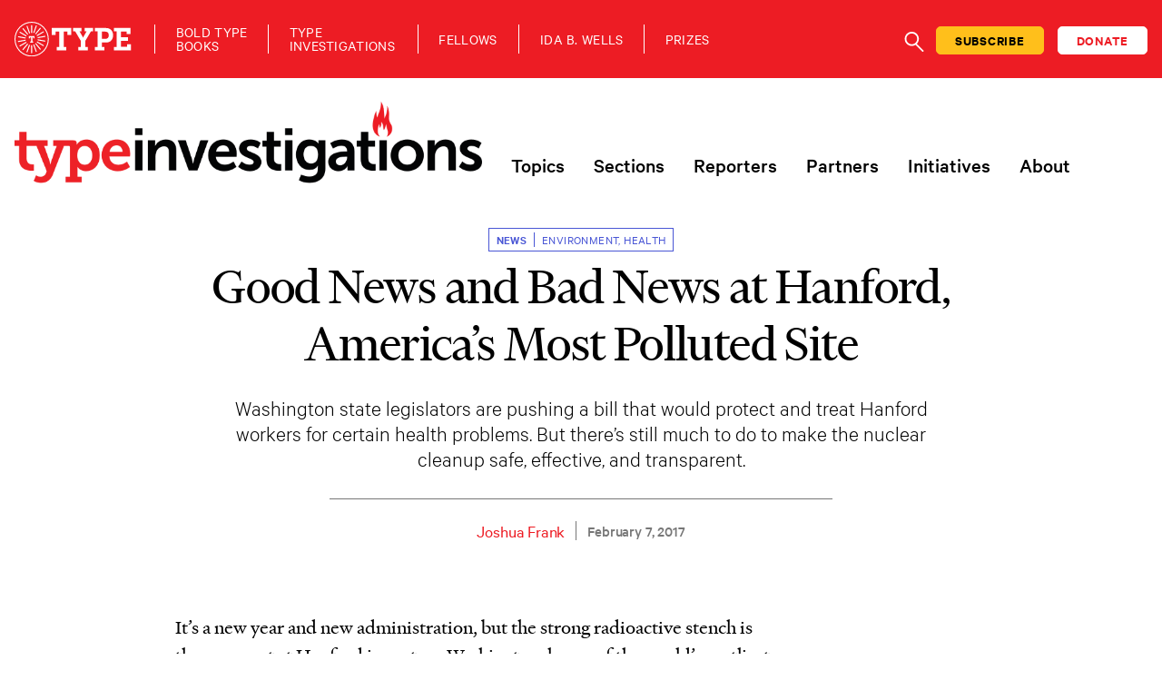

--- FILE ---
content_type: text/html; charset=UTF-8
request_url: https://www.typeinvestigations.org/news/2017/02/07/good-news-bad-news-hanford-americas-polluted-site/
body_size: 20109
content:
<!DOCTYPE html>
<html class="no-js" lang="en-US">
<head>
<meta charset="utf-8">
<meta http-equiv="X-UA-Compatible" content="IE=edge">
<meta name="viewport" content="width=device-width, initial-scale=1.0">
<meta name='robots' content='index, follow, max-image-preview:large, max-snippet:-1, max-video-preview:-1' />
<!-- This site is optimized with the Yoast SEO plugin v26.6 - https://yoast.com/wordpress/plugins/seo/ -->
<title>Good News and Bad News at Hanford, America&#039;s Most Polluted Site - Type Investigations</title>
<link rel="canonical" href="https://www.typeinvestigations.org/news/2017/02/07/good-news-bad-news-hanford-americas-polluted-site/" />
<meta property="og:locale" content="en_US" />
<meta property="og:type" content="article" />
<meta property="og:title" content="Good News and Bad News at Hanford, America&#039;s Most Polluted Site - Type Investigations" />
<meta property="og:url" content="https://www.typeinvestigations.org/news/2017/02/07/good-news-bad-news-hanford-americas-polluted-site/" />
<meta property="og:site_name" content="Type Investigations" />
<meta property="article:publisher" content="https://www.facebook.com/TypeInvestigations/" />
<meta property="article:modified_time" content="2021-12-20T21:07:48+00:00" />
<meta name="twitter:card" content="summary_large_image" />
<meta name="twitter:site" content="@typeinvestigate" />
<meta name="twitter:label1" content="Est. reading time" />
<meta name="twitter:data1" content="4 minutes" />
<meta name="twitter:label2" content="Written by" />
<meta name="twitter:data2" content="Joshua Frank" />
<script type="application/ld+json" class="yoast-schema-graph">{"@context":"https://schema.org","@graph":[{"@type":"WebPage","@id":"https://www.typeinvestigations.org/news/2017/02/07/good-news-bad-news-hanford-americas-polluted-site/","url":"https://www.typeinvestigations.org/news/2017/02/07/good-news-bad-news-hanford-americas-polluted-site/","name":"Good News and Bad News at Hanford, America's Most Polluted Site - Type Investigations","isPartOf":{"@id":"https://www.typeinvestigations.org/#website"},"datePublished":"2017-02-07T22:49:10+00:00","dateModified":"2021-12-20T21:07:48+00:00","breadcrumb":{"@id":"https://www.typeinvestigations.org/news/2017/02/07/good-news-bad-news-hanford-americas-polluted-site/#breadcrumb"},"inLanguage":"en-US","potentialAction":[{"@type":"ReadAction","target":["https://www.typeinvestigations.org/news/2017/02/07/good-news-bad-news-hanford-americas-polluted-site/"]}],"description":"","author":null,"primaryImageOfPage":null},{"@type":"BreadcrumbList","@id":"https://www.typeinvestigations.org/news/2017/02/07/good-news-bad-news-hanford-americas-polluted-site/#breadcrumb","itemListElement":[{"@type":"ListItem","position":1,"name":"Home","item":"https://www.typeinvestigations.org/"},{"@type":"ListItem","position":2,"name":"News","item":"https://www.typeinvestigations.org/news/"},{"@type":"ListItem","position":3,"name":"Good News and Bad News at Hanford, America&#8217;s Most Polluted Site"}]},{"@type":"WebSite","@id":"https://www.typeinvestigations.org/#website","url":"https://www.typeinvestigations.org/","name":"Type Investigations","description":"A Newsroom for Independent Journalists","publisher":{"@id":"https://www.typeinvestigations.org/#organization"},"potentialAction":[{"@type":"SearchAction","target":{"@type":"EntryPoint","urlTemplate":"https://www.typeinvestigations.org/?s={search_term_string}"},"query-input":{"@type":"PropertyValueSpecification","valueRequired":true,"valueName":"search_term_string"}}],"inLanguage":"en-US"},{"@type":"Organization","@id":"https://www.typeinvestigations.org/#organization","name":"Type Investigations","url":"https://www.typeinvestigations.org/","logo":{"@type":"ImageObject","inLanguage":"en-US","@id":"https://www.typeinvestigations.org/#/schema/logo/image/","url":"https://www.typeinvestigations.org/wp-content/uploads/2020/12/TypeInvestigationsLogo.png","contentUrl":"https://www.typeinvestigations.org/wp-content/uploads/2020/12/TypeInvestigationsLogo.png","width":777,"height":141,"caption":"Type Investigations"},"image":{"@id":"https://www.typeinvestigations.org/#/schema/logo/image/"},"sameAs":["https://www.facebook.com/TypeInvestigations/","https://x.com/typeinvestigate","https://www.instagram.com/typeinvestigate/"]}]}</script>
<!-- / Yoast SEO plugin. -->
<link rel='dns-prefetch' href='//static.addtoany.com' />
<link rel='dns-prefetch' href='//cdn.jsdelivr.net' />
<link rel="alternate" title="oEmbed (JSON)" type="application/json+oembed" href="https://www.typeinvestigations.org/wp-json/oembed/1.0/embed?url=https%3A%2F%2Fwww.typeinvestigations.org%2Fnews%2F2017%2F02%2F07%2Fgood-news-bad-news-hanford-americas-polluted-site%2F" />
<link rel="alternate" title="oEmbed (XML)" type="text/xml+oembed" href="https://www.typeinvestigations.org/wp-json/oembed/1.0/embed?url=https%3A%2F%2Fwww.typeinvestigations.org%2Fnews%2F2017%2F02%2F07%2Fgood-news-bad-news-hanford-americas-polluted-site%2F&#038;format=xml" />
<!-- This site uses the Google Analytics by MonsterInsights plugin v9.11.0 - Using Analytics tracking - https://www.monsterinsights.com/ -->
<script src="//www.googletagmanager.com/gtag/js?id=G-L857FRG0NJ"  data-cfasync="false" data-wpfc-render="false" type="text/javascript" async></script>
<script data-cfasync="false" data-wpfc-render="false" type="text/javascript">
var mi_version = '9.11.0';
var mi_track_user = true;
var mi_no_track_reason = '';
var MonsterInsightsDefaultLocations = {"page_location":"https:\/\/www.typeinvestigations.org\/news\/2017\/02\/07\/good-news-bad-news-hanford-americas-polluted-site\/"};
if ( typeof MonsterInsightsPrivacyGuardFilter === 'function' ) {
var MonsterInsightsLocations = (typeof MonsterInsightsExcludeQuery === 'object') ? MonsterInsightsPrivacyGuardFilter( MonsterInsightsExcludeQuery ) : MonsterInsightsPrivacyGuardFilter( MonsterInsightsDefaultLocations );
} else {
var MonsterInsightsLocations = (typeof MonsterInsightsExcludeQuery === 'object') ? MonsterInsightsExcludeQuery : MonsterInsightsDefaultLocations;
}
var disableStrs = [
'ga-disable-G-L857FRG0NJ',
];
/* Function to detect opted out users */
function __gtagTrackerIsOptedOut() {
for (var index = 0; index < disableStrs.length; index++) {
if (document.cookie.indexOf(disableStrs[index] + '=true') > -1) {
return true;
}
}
return false;
}
/* Disable tracking if the opt-out cookie exists. */
if (__gtagTrackerIsOptedOut()) {
for (var index = 0; index < disableStrs.length; index++) {
window[disableStrs[index]] = true;
}
}
/* Opt-out function */
function __gtagTrackerOptout() {
for (var index = 0; index < disableStrs.length; index++) {
document.cookie = disableStrs[index] + '=true; expires=Thu, 31 Dec 2099 23:59:59 UTC; path=/';
window[disableStrs[index]] = true;
}
}
if ('undefined' === typeof gaOptout) {
function gaOptout() {
__gtagTrackerOptout();
}
}
window.dataLayer = window.dataLayer || [];
window.MonsterInsightsDualTracker = {
helpers: {},
trackers: {},
};
if (mi_track_user) {
function __gtagDataLayer() {
dataLayer.push(arguments);
}
function __gtagTracker(type, name, parameters) {
if (!parameters) {
parameters = {};
}
if (parameters.send_to) {
__gtagDataLayer.apply(null, arguments);
return;
}
if (type === 'event') {
parameters.send_to = monsterinsights_frontend.v4_id;
var hookName = name;
if (typeof parameters['event_category'] !== 'undefined') {
hookName = parameters['event_category'] + ':' + name;
}
if (typeof MonsterInsightsDualTracker.trackers[hookName] !== 'undefined') {
MonsterInsightsDualTracker.trackers[hookName](parameters);
} else {
__gtagDataLayer('event', name, parameters);
}
} else {
__gtagDataLayer.apply(null, arguments);
}
}
__gtagTracker('js', new Date());
__gtagTracker('set', {
'developer_id.dZGIzZG': true,
});
if ( MonsterInsightsLocations.page_location ) {
__gtagTracker('set', MonsterInsightsLocations);
}
__gtagTracker('config', 'G-L857FRG0NJ', {"forceSSL":"true","link_attribution":"true"} );
window.gtag = __gtagTracker;										(function () {
/* https://developers.google.com/analytics/devguides/collection/analyticsjs/ */
/* ga and __gaTracker compatibility shim. */
var noopfn = function () {
return null;
};
var newtracker = function () {
return new Tracker();
};
var Tracker = function () {
return null;
};
var p = Tracker.prototype;
p.get = noopfn;
p.set = noopfn;
p.send = function () {
var args = Array.prototype.slice.call(arguments);
args.unshift('send');
__gaTracker.apply(null, args);
};
var __gaTracker = function () {
var len = arguments.length;
if (len === 0) {
return;
}
var f = arguments[len - 1];
if (typeof f !== 'object' || f === null || typeof f.hitCallback !== 'function') {
if ('send' === arguments[0]) {
var hitConverted, hitObject = false, action;
if ('event' === arguments[1]) {
if ('undefined' !== typeof arguments[3]) {
hitObject = {
'eventAction': arguments[3],
'eventCategory': arguments[2],
'eventLabel': arguments[4],
'value': arguments[5] ? arguments[5] : 1,
}
}
}
if ('pageview' === arguments[1]) {
if ('undefined' !== typeof arguments[2]) {
hitObject = {
'eventAction': 'page_view',
'page_path': arguments[2],
}
}
}
if (typeof arguments[2] === 'object') {
hitObject = arguments[2];
}
if (typeof arguments[5] === 'object') {
Object.assign(hitObject, arguments[5]);
}
if ('undefined' !== typeof arguments[1].hitType) {
hitObject = arguments[1];
if ('pageview' === hitObject.hitType) {
hitObject.eventAction = 'page_view';
}
}
if (hitObject) {
action = 'timing' === arguments[1].hitType ? 'timing_complete' : hitObject.eventAction;
hitConverted = mapArgs(hitObject);
__gtagTracker('event', action, hitConverted);
}
}
return;
}
function mapArgs(args) {
var arg, hit = {};
var gaMap = {
'eventCategory': 'event_category',
'eventAction': 'event_action',
'eventLabel': 'event_label',
'eventValue': 'event_value',
'nonInteraction': 'non_interaction',
'timingCategory': 'event_category',
'timingVar': 'name',
'timingValue': 'value',
'timingLabel': 'event_label',
'page': 'page_path',
'location': 'page_location',
'title': 'page_title',
'referrer' : 'page_referrer',
};
for (arg in args) {
if (!(!args.hasOwnProperty(arg) || !gaMap.hasOwnProperty(arg))) {
hit[gaMap[arg]] = args[arg];
} else {
hit[arg] = args[arg];
}
}
return hit;
}
try {
f.hitCallback();
} catch (ex) {
}
};
__gaTracker.create = newtracker;
__gaTracker.getByName = newtracker;
__gaTracker.getAll = function () {
return [];
};
__gaTracker.remove = noopfn;
__gaTracker.loaded = true;
window['__gaTracker'] = __gaTracker;
})();
} else {
console.log("");
(function () {
function __gtagTracker() {
return null;
}
window['__gtagTracker'] = __gtagTracker;
window['gtag'] = __gtagTracker;
})();
}
</script>
<!-- / Google Analytics by MonsterInsights -->
<style id='wp-img-auto-sizes-contain-inline-css' type='text/css'>
img:is([sizes=auto i],[sizes^="auto," i]){contain-intrinsic-size:3000px 1500px}
/*# sourceURL=wp-img-auto-sizes-contain-inline-css */
</style>
<link rel='stylesheet' id='wp-block-library-css' href='//www.typeinvestigations.org/wp-content/cache/wpfc-minified/11qbb0cz/fjc6d.css' type='text/css' media='all' />
<style id='wp-block-image-inline-css' type='text/css'>
.wp-block-image>a,.wp-block-image>figure>a{display:inline-block}.wp-block-image img{box-sizing:border-box;height:auto;max-width:100%;vertical-align:bottom}@media not (prefers-reduced-motion){.wp-block-image img.hide{visibility:hidden}.wp-block-image img.show{animation:show-content-image .4s}}.wp-block-image[style*=border-radius] img,.wp-block-image[style*=border-radius]>a{border-radius:inherit}.wp-block-image.has-custom-border img{box-sizing:border-box}.wp-block-image.aligncenter{text-align:center}.wp-block-image.alignfull>a,.wp-block-image.alignwide>a{width:100%}.wp-block-image.alignfull img,.wp-block-image.alignwide img{height:auto;width:100%}.wp-block-image .aligncenter,.wp-block-image .alignleft,.wp-block-image .alignright,.wp-block-image.aligncenter,.wp-block-image.alignleft,.wp-block-image.alignright{display:table}.wp-block-image .aligncenter>figcaption,.wp-block-image .alignleft>figcaption,.wp-block-image .alignright>figcaption,.wp-block-image.aligncenter>figcaption,.wp-block-image.alignleft>figcaption,.wp-block-image.alignright>figcaption{caption-side:bottom;display:table-caption}.wp-block-image .alignleft{float:left;margin:.5em 1em .5em 0}.wp-block-image .alignright{float:right;margin:.5em 0 .5em 1em}.wp-block-image .aligncenter{margin-left:auto;margin-right:auto}.wp-block-image :where(figcaption){margin-bottom:1em;margin-top:.5em}.wp-block-image.is-style-circle-mask img{border-radius:9999px}@supports ((-webkit-mask-image:none) or (mask-image:none)) or (-webkit-mask-image:none){.wp-block-image.is-style-circle-mask img{border-radius:0;-webkit-mask-image:url('data:image/svg+xml;utf8,<svg viewBox="0 0 100 100" xmlns="http://www.w3.org/2000/svg"><circle cx="50" cy="50" r="50"/></svg>');mask-image:url('data:image/svg+xml;utf8,<svg viewBox="0 0 100 100" xmlns="http://www.w3.org/2000/svg"><circle cx="50" cy="50" r="50"/></svg>');mask-mode:alpha;-webkit-mask-position:center;mask-position:center;-webkit-mask-repeat:no-repeat;mask-repeat:no-repeat;-webkit-mask-size:contain;mask-size:contain}}:root :where(.wp-block-image.is-style-rounded img,.wp-block-image .is-style-rounded img){border-radius:9999px}.wp-block-image figure{margin:0}.wp-lightbox-container{display:flex;flex-direction:column;position:relative}.wp-lightbox-container img{cursor:zoom-in}.wp-lightbox-container img:hover+button{opacity:1}.wp-lightbox-container button{align-items:center;backdrop-filter:blur(16px) saturate(180%);background-color:#5a5a5a40;border:none;border-radius:4px;cursor:zoom-in;display:flex;height:20px;justify-content:center;opacity:0;padding:0;position:absolute;right:16px;text-align:center;top:16px;width:20px;z-index:100}@media not (prefers-reduced-motion){.wp-lightbox-container button{transition:opacity .2s ease}}.wp-lightbox-container button:focus-visible{outline:3px auto #5a5a5a40;outline:3px auto -webkit-focus-ring-color;outline-offset:3px}.wp-lightbox-container button:hover{cursor:pointer;opacity:1}.wp-lightbox-container button:focus{opacity:1}.wp-lightbox-container button:focus,.wp-lightbox-container button:hover,.wp-lightbox-container button:not(:hover):not(:active):not(.has-background){background-color:#5a5a5a40;border:none}.wp-lightbox-overlay{box-sizing:border-box;cursor:zoom-out;height:100vh;left:0;overflow:hidden;position:fixed;top:0;visibility:hidden;width:100%;z-index:100000}.wp-lightbox-overlay .close-button{align-items:center;cursor:pointer;display:flex;justify-content:center;min-height:40px;min-width:40px;padding:0;position:absolute;right:calc(env(safe-area-inset-right) + 16px);top:calc(env(safe-area-inset-top) + 16px);z-index:5000000}.wp-lightbox-overlay .close-button:focus,.wp-lightbox-overlay .close-button:hover,.wp-lightbox-overlay .close-button:not(:hover):not(:active):not(.has-background){background:none;border:none}.wp-lightbox-overlay .lightbox-image-container{height:var(--wp--lightbox-container-height);left:50%;overflow:hidden;position:absolute;top:50%;transform:translate(-50%,-50%);transform-origin:top left;width:var(--wp--lightbox-container-width);z-index:9999999999}.wp-lightbox-overlay .wp-block-image{align-items:center;box-sizing:border-box;display:flex;height:100%;justify-content:center;margin:0;position:relative;transform-origin:0 0;width:100%;z-index:3000000}.wp-lightbox-overlay .wp-block-image img{height:var(--wp--lightbox-image-height);min-height:var(--wp--lightbox-image-height);min-width:var(--wp--lightbox-image-width);width:var(--wp--lightbox-image-width)}.wp-lightbox-overlay .wp-block-image figcaption{display:none}.wp-lightbox-overlay button{background:none;border:none}.wp-lightbox-overlay .scrim{background-color:#fff;height:100%;opacity:.9;position:absolute;width:100%;z-index:2000000}.wp-lightbox-overlay.active{visibility:visible}@media not (prefers-reduced-motion){.wp-lightbox-overlay.active{animation:turn-on-visibility .25s both}.wp-lightbox-overlay.active img{animation:turn-on-visibility .35s both}.wp-lightbox-overlay.show-closing-animation:not(.active){animation:turn-off-visibility .35s both}.wp-lightbox-overlay.show-closing-animation:not(.active) img{animation:turn-off-visibility .25s both}.wp-lightbox-overlay.zoom.active{animation:none;opacity:1;visibility:visible}.wp-lightbox-overlay.zoom.active .lightbox-image-container{animation:lightbox-zoom-in .4s}.wp-lightbox-overlay.zoom.active .lightbox-image-container img{animation:none}.wp-lightbox-overlay.zoom.active .scrim{animation:turn-on-visibility .4s forwards}.wp-lightbox-overlay.zoom.show-closing-animation:not(.active){animation:none}.wp-lightbox-overlay.zoom.show-closing-animation:not(.active) .lightbox-image-container{animation:lightbox-zoom-out .4s}.wp-lightbox-overlay.zoom.show-closing-animation:not(.active) .lightbox-image-container img{animation:none}.wp-lightbox-overlay.zoom.show-closing-animation:not(.active) .scrim{animation:turn-off-visibility .4s forwards}}@keyframes show-content-image{0%{visibility:hidden}99%{visibility:hidden}to{visibility:visible}}@keyframes turn-on-visibility{0%{opacity:0}to{opacity:1}}@keyframes turn-off-visibility{0%{opacity:1;visibility:visible}99%{opacity:0;visibility:visible}to{opacity:0;visibility:hidden}}@keyframes lightbox-zoom-in{0%{transform:translate(calc((-100vw + var(--wp--lightbox-scrollbar-width))/2 + var(--wp--lightbox-initial-left-position)),calc(-50vh + var(--wp--lightbox-initial-top-position))) scale(var(--wp--lightbox-scale))}to{transform:translate(-50%,-50%) scale(1)}}@keyframes lightbox-zoom-out{0%{transform:translate(-50%,-50%) scale(1);visibility:visible}99%{visibility:visible}to{transform:translate(calc((-100vw + var(--wp--lightbox-scrollbar-width))/2 + var(--wp--lightbox-initial-left-position)),calc(-50vh + var(--wp--lightbox-initial-top-position))) scale(var(--wp--lightbox-scale));visibility:hidden}}
/*# sourceURL=https://www.typeinvestigations.org/wp-includes/blocks/image/style.min.css */
</style>
<style id='wp-block-list-inline-css' type='text/css'>
ol,ul{box-sizing:border-box}:root :where(.wp-block-list.has-background){padding:1.25em 2.375em}
/*# sourceURL=https://www.typeinvestigations.org/wp-includes/blocks/list/style.min.css */
</style>
<style id='wp-block-paragraph-inline-css' type='text/css'>
.is-small-text{font-size:.875em}.is-regular-text{font-size:1em}.is-large-text{font-size:2.25em}.is-larger-text{font-size:3em}.has-drop-cap:not(:focus):first-letter{float:left;font-size:8.4em;font-style:normal;font-weight:100;line-height:.68;margin:.05em .1em 0 0;text-transform:uppercase}body.rtl .has-drop-cap:not(:focus):first-letter{float:none;margin-left:.1em}p.has-drop-cap.has-background{overflow:hidden}:root :where(p.has-background){padding:1.25em 2.375em}:where(p.has-text-color:not(.has-link-color)) a{color:inherit}p.has-text-align-left[style*="writing-mode:vertical-lr"],p.has-text-align-right[style*="writing-mode:vertical-rl"]{rotate:180deg}
/*# sourceURL=https://www.typeinvestigations.org/wp-includes/blocks/paragraph/style.min.css */
</style>
<style id='global-styles-inline-css' type='text/css'>
:root{--wp--preset--aspect-ratio--square: 1;--wp--preset--aspect-ratio--4-3: 4/3;--wp--preset--aspect-ratio--3-4: 3/4;--wp--preset--aspect-ratio--3-2: 3/2;--wp--preset--aspect-ratio--2-3: 2/3;--wp--preset--aspect-ratio--16-9: 16/9;--wp--preset--aspect-ratio--9-16: 9/16;--wp--preset--color--black: #000000;--wp--preset--color--cyan-bluish-gray: #abb8c3;--wp--preset--color--white: #ffffff;--wp--preset--color--pale-pink: #f78da7;--wp--preset--color--vivid-red: #cf2e2e;--wp--preset--color--luminous-vivid-orange: #ff6900;--wp--preset--color--luminous-vivid-amber: #fcb900;--wp--preset--color--light-green-cyan: #7bdcb5;--wp--preset--color--vivid-green-cyan: #00d084;--wp--preset--color--pale-cyan-blue: #8ed1fc;--wp--preset--color--vivid-cyan-blue: #0693e3;--wp--preset--color--vivid-purple: #9b51e0;--wp--preset--color--ti-black: #000000;--wp--preset--color--ti-white: #ffffff;--wp--preset--color--ti-red: #ED1C24;--wp--preset--color--ti-red-dark: #82080D;--wp--preset--color--gray-dark: #777777;--wp--preset--color--gray-light: #D1D1D1;--wp--preset--color--blue: #4956D5;--wp--preset--color--slate: #688BC7;--wp--preset--color--green: #238F7C;--wp--preset--color--green-dark: #14515F;--wp--preset--color--purple: #1F137F;--wp--preset--color--orange: #BA4605;--wp--preset--gradient--vivid-cyan-blue-to-vivid-purple: linear-gradient(135deg,rgb(6,147,227) 0%,rgb(155,81,224) 100%);--wp--preset--gradient--light-green-cyan-to-vivid-green-cyan: linear-gradient(135deg,rgb(122,220,180) 0%,rgb(0,208,130) 100%);--wp--preset--gradient--luminous-vivid-amber-to-luminous-vivid-orange: linear-gradient(135deg,rgb(252,185,0) 0%,rgb(255,105,0) 100%);--wp--preset--gradient--luminous-vivid-orange-to-vivid-red: linear-gradient(135deg,rgb(255,105,0) 0%,rgb(207,46,46) 100%);--wp--preset--gradient--very-light-gray-to-cyan-bluish-gray: linear-gradient(135deg,rgb(238,238,238) 0%,rgb(169,184,195) 100%);--wp--preset--gradient--cool-to-warm-spectrum: linear-gradient(135deg,rgb(74,234,220) 0%,rgb(151,120,209) 20%,rgb(207,42,186) 40%,rgb(238,44,130) 60%,rgb(251,105,98) 80%,rgb(254,248,76) 100%);--wp--preset--gradient--blush-light-purple: linear-gradient(135deg,rgb(255,206,236) 0%,rgb(152,150,240) 100%);--wp--preset--gradient--blush-bordeaux: linear-gradient(135deg,rgb(254,205,165) 0%,rgb(254,45,45) 50%,rgb(107,0,62) 100%);--wp--preset--gradient--luminous-dusk: linear-gradient(135deg,rgb(255,203,112) 0%,rgb(199,81,192) 50%,rgb(65,88,208) 100%);--wp--preset--gradient--pale-ocean: linear-gradient(135deg,rgb(255,245,203) 0%,rgb(182,227,212) 50%,rgb(51,167,181) 100%);--wp--preset--gradient--electric-grass: linear-gradient(135deg,rgb(202,248,128) 0%,rgb(113,206,126) 100%);--wp--preset--gradient--midnight: linear-gradient(135deg,rgb(2,3,129) 0%,rgb(40,116,252) 100%);--wp--preset--font-size--small: 14px;--wp--preset--font-size--medium: 20px;--wp--preset--font-size--large: 22px;--wp--preset--font-size--x-large: 42px;--wp--preset--font-size--normal: 16px;--wp--preset--font-size--huge: 28px;--wp--preset--spacing--20: 0.44rem;--wp--preset--spacing--30: 0.67rem;--wp--preset--spacing--40: 1rem;--wp--preset--spacing--50: 1.5rem;--wp--preset--spacing--60: 2.25rem;--wp--preset--spacing--70: 3.38rem;--wp--preset--spacing--80: 5.06rem;--wp--preset--shadow--natural: 6px 6px 9px rgba(0, 0, 0, 0.2);--wp--preset--shadow--deep: 12px 12px 50px rgba(0, 0, 0, 0.4);--wp--preset--shadow--sharp: 6px 6px 0px rgba(0, 0, 0, 0.2);--wp--preset--shadow--outlined: 6px 6px 0px -3px rgb(255, 255, 255), 6px 6px rgb(0, 0, 0);--wp--preset--shadow--crisp: 6px 6px 0px rgb(0, 0, 0);}:where(.is-layout-flex){gap: 0.5em;}:where(.is-layout-grid){gap: 0.5em;}body .is-layout-flex{display: flex;}.is-layout-flex{flex-wrap: wrap;align-items: center;}.is-layout-flex > :is(*, div){margin: 0;}body .is-layout-grid{display: grid;}.is-layout-grid > :is(*, div){margin: 0;}:where(.wp-block-columns.is-layout-flex){gap: 2em;}:where(.wp-block-columns.is-layout-grid){gap: 2em;}:where(.wp-block-post-template.is-layout-flex){gap: 1.25em;}:where(.wp-block-post-template.is-layout-grid){gap: 1.25em;}.has-black-color{color: var(--wp--preset--color--black) !important;}.has-cyan-bluish-gray-color{color: var(--wp--preset--color--cyan-bluish-gray) !important;}.has-white-color{color: var(--wp--preset--color--white) !important;}.has-pale-pink-color{color: var(--wp--preset--color--pale-pink) !important;}.has-vivid-red-color{color: var(--wp--preset--color--vivid-red) !important;}.has-luminous-vivid-orange-color{color: var(--wp--preset--color--luminous-vivid-orange) !important;}.has-luminous-vivid-amber-color{color: var(--wp--preset--color--luminous-vivid-amber) !important;}.has-light-green-cyan-color{color: var(--wp--preset--color--light-green-cyan) !important;}.has-vivid-green-cyan-color{color: var(--wp--preset--color--vivid-green-cyan) !important;}.has-pale-cyan-blue-color{color: var(--wp--preset--color--pale-cyan-blue) !important;}.has-vivid-cyan-blue-color{color: var(--wp--preset--color--vivid-cyan-blue) !important;}.has-vivid-purple-color{color: var(--wp--preset--color--vivid-purple) !important;}.has-black-background-color{background-color: var(--wp--preset--color--black) !important;}.has-cyan-bluish-gray-background-color{background-color: var(--wp--preset--color--cyan-bluish-gray) !important;}.has-white-background-color{background-color: var(--wp--preset--color--white) !important;}.has-pale-pink-background-color{background-color: var(--wp--preset--color--pale-pink) !important;}.has-vivid-red-background-color{background-color: var(--wp--preset--color--vivid-red) !important;}.has-luminous-vivid-orange-background-color{background-color: var(--wp--preset--color--luminous-vivid-orange) !important;}.has-luminous-vivid-amber-background-color{background-color: var(--wp--preset--color--luminous-vivid-amber) !important;}.has-light-green-cyan-background-color{background-color: var(--wp--preset--color--light-green-cyan) !important;}.has-vivid-green-cyan-background-color{background-color: var(--wp--preset--color--vivid-green-cyan) !important;}.has-pale-cyan-blue-background-color{background-color: var(--wp--preset--color--pale-cyan-blue) !important;}.has-vivid-cyan-blue-background-color{background-color: var(--wp--preset--color--vivid-cyan-blue) !important;}.has-vivid-purple-background-color{background-color: var(--wp--preset--color--vivid-purple) !important;}.has-black-border-color{border-color: var(--wp--preset--color--black) !important;}.has-cyan-bluish-gray-border-color{border-color: var(--wp--preset--color--cyan-bluish-gray) !important;}.has-white-border-color{border-color: var(--wp--preset--color--white) !important;}.has-pale-pink-border-color{border-color: var(--wp--preset--color--pale-pink) !important;}.has-vivid-red-border-color{border-color: var(--wp--preset--color--vivid-red) !important;}.has-luminous-vivid-orange-border-color{border-color: var(--wp--preset--color--luminous-vivid-orange) !important;}.has-luminous-vivid-amber-border-color{border-color: var(--wp--preset--color--luminous-vivid-amber) !important;}.has-light-green-cyan-border-color{border-color: var(--wp--preset--color--light-green-cyan) !important;}.has-vivid-green-cyan-border-color{border-color: var(--wp--preset--color--vivid-green-cyan) !important;}.has-pale-cyan-blue-border-color{border-color: var(--wp--preset--color--pale-cyan-blue) !important;}.has-vivid-cyan-blue-border-color{border-color: var(--wp--preset--color--vivid-cyan-blue) !important;}.has-vivid-purple-border-color{border-color: var(--wp--preset--color--vivid-purple) !important;}.has-vivid-cyan-blue-to-vivid-purple-gradient-background{background: var(--wp--preset--gradient--vivid-cyan-blue-to-vivid-purple) !important;}.has-light-green-cyan-to-vivid-green-cyan-gradient-background{background: var(--wp--preset--gradient--light-green-cyan-to-vivid-green-cyan) !important;}.has-luminous-vivid-amber-to-luminous-vivid-orange-gradient-background{background: var(--wp--preset--gradient--luminous-vivid-amber-to-luminous-vivid-orange) !important;}.has-luminous-vivid-orange-to-vivid-red-gradient-background{background: var(--wp--preset--gradient--luminous-vivid-orange-to-vivid-red) !important;}.has-very-light-gray-to-cyan-bluish-gray-gradient-background{background: var(--wp--preset--gradient--very-light-gray-to-cyan-bluish-gray) !important;}.has-cool-to-warm-spectrum-gradient-background{background: var(--wp--preset--gradient--cool-to-warm-spectrum) !important;}.has-blush-light-purple-gradient-background{background: var(--wp--preset--gradient--blush-light-purple) !important;}.has-blush-bordeaux-gradient-background{background: var(--wp--preset--gradient--blush-bordeaux) !important;}.has-luminous-dusk-gradient-background{background: var(--wp--preset--gradient--luminous-dusk) !important;}.has-pale-ocean-gradient-background{background: var(--wp--preset--gradient--pale-ocean) !important;}.has-electric-grass-gradient-background{background: var(--wp--preset--gradient--electric-grass) !important;}.has-midnight-gradient-background{background: var(--wp--preset--gradient--midnight) !important;}.has-small-font-size{font-size: var(--wp--preset--font-size--small) !important;}.has-medium-font-size{font-size: var(--wp--preset--font-size--medium) !important;}.has-large-font-size{font-size: var(--wp--preset--font-size--large) !important;}.has-x-large-font-size{font-size: var(--wp--preset--font-size--x-large) !important;}
/*# sourceURL=global-styles-inline-css */
</style>
<style id='classic-theme-styles-inline-css' type='text/css'>
/*! This file is auto-generated */
.wp-block-button__link{color:#fff;background-color:#32373c;border-radius:9999px;box-shadow:none;text-decoration:none;padding:calc(.667em + 2px) calc(1.333em + 2px);font-size:1.125em}.wp-block-file__button{background:#32373c;color:#fff;text-decoration:none}
/*# sourceURL=/wp-includes/css/classic-themes.min.css */
</style>
<link rel='stylesheet' id='wp-components-css' href='//www.typeinvestigations.org/wp-content/cache/wpfc-minified/7lj2rt3y/fjc6d.css' type='text/css' media='all' />
<link rel='stylesheet' id='wp-preferences-css' href='//www.typeinvestigations.org/wp-content/cache/wpfc-minified/jnn2zvq1/fjc6d.css' type='text/css' media='all' />
<link rel='stylesheet' id='wp-block-editor-css' href='//www.typeinvestigations.org/wp-content/cache/wpfc-minified/lz2u9oe3/fjc6d.css' type='text/css' media='all' />
<link rel='stylesheet' id='popup-maker-block-library-style-css' href='//www.typeinvestigations.org/wp-content/cache/wpfc-minified/mm3lyl3o/fjc6d.css' type='text/css' media='all' />
<link rel='stylesheet' id='search-filter-plugin-styles-css' href='//www.typeinvestigations.org/wp-content/cache/wpfc-minified/2cvuf2wp/fjc6d.css' type='text/css' media='all' />
<link rel='stylesheet' id='wp-pagenavi-css' href='//www.typeinvestigations.org/wp-content/cache/wpfc-minified/d4xhk8ic/fjc6d.css' type='text/css' media='all' />
<link rel='stylesheet' id='popup-maker-site-css' href='//www.typeinvestigations.org/wp-content/cache/wpfc-minified/1zb26qih/fjc6d.css' type='text/css' media='all' />
<link rel='stylesheet' id='addtoany-css' href='//www.typeinvestigations.org/wp-content/cache/wpfc-minified/f5c2ft85/fjc6d.css' type='text/css' media='all' />
<style id='addtoany-inline-css' type='text/css'>
@media screen and (min-width:981px){
.a2a_floating_style.a2a_default_style{display:none;}
}
/* Additional styles are located in the voice-child theme's style.css file */
/*# sourceURL=addtoany-inline-css */
</style>
<link rel='stylesheet' id='bootstrapIcons-css' href='https://cdn.jsdelivr.net/npm/bootstrap-icons@1.5.0/font/bootstrap-icons.css?ver=1.5.0' type='text/css' media='all' />
<link rel='stylesheet' id='gutenberg-blocks-css' href='//www.typeinvestigations.org/wp-content/themes/typeinvestigations/theme/css/blocks.css?ver=6.9' type='text/css' media='all' />
<link rel='stylesheet' id='b5st-css' href='//www.typeinvestigations.org/wp-content/cache/wpfc-minified/nis1b6g/fjc6d.css' type='text/css' media='all' />
<link rel='stylesheet' id='theme-css-css' href='//www.typeinvestigations.org/wp-content/cache/wpfc-minified/err9mxlh/fjc6d.css' type='text/css' media='all' />
<script type="text/javascript" src="https://www.typeinvestigations.org/wp-content/plugins/google-analytics-for-wordpress/assets/js/frontend-gtag.min.js?ver=9.11.0" id="monsterinsights-frontend-script-js" async="async" data-wp-strategy="async"></script>
<script data-cfasync="false" data-wpfc-render="false" type="text/javascript" id='monsterinsights-frontend-script-js-extra'>/* <![CDATA[ */
var monsterinsights_frontend = {"js_events_tracking":"true","download_extensions":"doc,pdf,ppt,zip,xls,docx,pptx,xlsx","inbound_paths":"[]","home_url":"https:\/\/www.typeinvestigations.org","hash_tracking":"false","v4_id":"G-L857FRG0NJ"};/* ]]> */
</script>
<script type="text/javascript" id="addtoany-core-js-before">
/* <![CDATA[ */
window.a2a_config=window.a2a_config||{};a2a_config.callbacks=[];a2a_config.overlays=[];a2a_config.templates={};
a2a_config.icon_color="#000000";
//# sourceURL=addtoany-core-js-before
/* ]]> */
</script>
<script type="text/javascript" defer src="https://static.addtoany.com/menu/page.js" id="addtoany-core-js"></script>
<script type="text/javascript" src="https://www.typeinvestigations.org/wp-includes/js/jquery/jquery.min.js?ver=3.7.1" id="jquery-core-js"></script>
<script type="text/javascript" src="https://www.typeinvestigations.org/wp-includes/js/jquery/jquery-migrate.min.js?ver=3.4.1" id="jquery-migrate-js"></script>
<script type="text/javascript" defer src="https://www.typeinvestigations.org/wp-content/plugins/add-to-any/addtoany.min.js?ver=1.1" id="addtoany-jquery-js"></script>
<script type="text/javascript" id="search-filter-plugin-build-js-extra">
/* <![CDATA[ */
var SF_LDATA = {"ajax_url":"https://www.typeinvestigations.org/wp-admin/admin-ajax.php","home_url":"https://www.typeinvestigations.org/","extensions":[]};
//# sourceURL=search-filter-plugin-build-js-extra
/* ]]> */
</script>
<script type="text/javascript" src="https://www.typeinvestigations.org/wp-content/plugins/search-filter-pro/public/assets/js/search-filter-build.min.js?ver=2.5.21" id="search-filter-plugin-build-js"></script>
<script type="text/javascript" src="https://www.typeinvestigations.org/wp-content/plugins/search-filter-pro/public/assets/js/select2.min.js?ver=2.5.21" id="search-filter-plugin-select2-js"></script>
<script type="text/javascript" src="https://www.typeinvestigations.org/wp-content/plugins/wp-retina-2x/app/picturefill.min.js?ver=1765896805" id="wr2x-picturefill-js-js"></script>
<link rel="https://api.w.org/" href="https://www.typeinvestigations.org/wp-json/" /><link rel="alternate" title="JSON" type="application/json" href="https://www.typeinvestigations.org/wp-json/wp/v2/news/7463" /><link rel="icon" href="https://www.typeinvestigations.org/wp-content/uploads/2022/08/cropped-ti-favicon-32x32.png" sizes="32x32" />
<link rel="icon" href="https://www.typeinvestigations.org/wp-content/uploads/2022/08/cropped-ti-favicon-192x192.png" sizes="192x192" />
<link rel="apple-touch-icon" href="https://www.typeinvestigations.org/wp-content/uploads/2022/08/cropped-ti-favicon-180x180.png" />
<meta name="msapplication-TileImage" content="https://www.typeinvestigations.org/wp-content/uploads/2022/08/cropped-ti-favicon-270x270.png" />
<style type="text/css" id="wp-custom-css">
.pum-content.popmake-content:focus-visible, 
.pum-content *:focus,
.pum-overlay .pum-content
{
outline: none !important;
}
@media not all and (min-resolution:.001dpcm) { 
@supports (-webkit-appearance:none) {
.pum-overlay .pum-content {
outline: none !important;
}
}
}
.pum-theme-default-theme .pum-content {
font-size: 20px;
}
.pum-theme-default-theme .pum-content a.button {
background-color: #fff;
color: #ed1c24;
text-decoration: none;
padding: .5rem 2rem .875rem;
font-family: Lato, sans-serif;
font-weight: bold;
}
</style>
</head>
<body class="wp-singular news-template-default single single-news postid-7463 single-format-standard wp-embed-responsive wp-theme-typeinvestigations news-good-news-bad-news-hanford-americas-polluted-site">
<nav id="global-header-navbar" class="container-fluid navbar navbar-expand-lg global-navbar">
<div class="container-xxl px-0">
<div class="global-header-widgets-left block-27 widget_block"><ul class="menu">
<li class="tmc-link"><a href="https://www.typemediacenter.org/"><img decoding="async" loading="lazy" width="514" height="147" src="/wp-content/uploads/2022/01/TypeLogoWhite.svg" alt="Type Media Center Logo" class="wp-image-33283 tmc-logo"></a></li>
<li class="btb-link"><a href="https://www.typemediacenter.org/boldtypebooks/">Bold Type<br>Books</a></li>
<li class="ti-link"><a href="/">Type<br>Investigations</a></li>
<li class="fellow-link"><a href="https://www.typemediacenter.org/fellows/">Fellows</a></li>
<li class="ibw-link"><a href="https://www.typemediacenter.org/ida-b-wells/">Ida B. Wells</a></li>
<li class="prizes-link"><a href="https://www.typemediacenter.org/prizes/">Prizes</a></li>
<!--<li class="events-link"><a href="https://www.typemediacenter.org/events/">Events</a></li>-->
</ul></div>      
<div class="global-header-widgets-right"><div class="dropdown navbar-search">
<button class="btn dropdown-toggle" type="button" id="globalnavSearchToggle" data-bs-toggle="dropdown" aria-expanded="false">
<span class="visually-hidden">Search</span>
</button>
<form data-sf-form-id="33373" data-is-rtl="0" data-maintain-state="" data-results-url="https://www.typeinvestigations.org/search/" data-ajax-form-url="https://www.typeinvestigations.org/?sfid=33373&amp;sf_action=get_data&amp;sf_data=form" data-display-result-method="archive" data-use-history-api="1" data-template-loaded="1" data-lang-code="en" data-ajax="0" data-init-paged="1" data-auto-update="" action="https://www.typeinvestigations.org/search/" method="post" id="search-filter-form-33373" autocomplete="off" data-instance-count="1" class="searchandfilter dropdown-menu dropdown-menu-end animate slide-in">
<ul class="input-group">
<li class="sf-field-search" data-sf-field-name="search" data-sf-field-type="search" data-sf-field-input-type="">
<label>
<span class="screen-reader-text">Search</span>
<input placeholder="Search…" name="_sf_search[]" class="sf-input-text form-control" type="text" value="" title="Search">
</label>
</li>
<li class="sf-field-submit" data-sf-field-name="submit" data-sf-field-type="submit" data-sf-field-input-type="">
<button type="submit" name="_sf_submit" value="" class="btn">
<span class="visually-hidden">Search</span>
</button>
</li>
</ul>
</form>
</div>
<div class="wp-block-buttons">
<div class="wp-block-button"><a class="wp-block-button__link header-subscribe-button__link" href="/subscribe/" data-bs-toggle="modal" data-bs-target="#subscribe_modal">Subscribe</a></div>
<div class="wp-block-button"><a class="wp-block-button__link header-donate-button__link" href="/donate/">Donate</a></div>
</div>  
</div>
</nav>
<nav id="site-navbar" class="container-fluid navbar navbar-expand-lg sticky-top ">
<div class="container-xxl px-0" id="site-navbar-inner">
<button class="navbar-toggler hamburger hamburger--squeeze collapsed" type="button" data-bs-toggle="collapse" data-bs-target="#navbarSupportedContent" aria-controls="navbarSupportedContent" aria-expanded="false" aria-label="Toggle navigation">
<span class="hamburger-box">
<span class="hamburger-inner"></span>
</span>
</button>
<a class="navbar-brand" href="https://www.typeinvestigations.org/"><img src="/wp-content/uploads/2020/12/TypeInvestigationsLogoRetina.png" alt="Type Investigations"></a>
<div class="a2a_share_save_widget-2 widget_a2a_share_save_widget site-navbar-desktop-share"><div class="a2a_kit a2a_kit_size_30 addtoany_list"><a class="a2a_button_facebook" href="https://www.addtoany.com/add_to/facebook?linkurl=https%3A%2F%2Fwww.typeinvestigations.org%2Fnews%2F2017%2F02%2F07%2Fgood-news-bad-news-hanford-americas-polluted-site%2F&amp;linkname=Good%20News%20and%20Bad%20News%20at%20Hanford%2C%20America%26%23039%3Bs%20Most%20Polluted%20Site%20-%20Type%20Investigations" title="Facebook" rel="nofollow noopener" target="_blank"></a><a class="a2a_button_x" href="https://www.addtoany.com/add_to/x?linkurl=https%3A%2F%2Fwww.typeinvestigations.org%2Fnews%2F2017%2F02%2F07%2Fgood-news-bad-news-hanford-americas-polluted-site%2F&amp;linkname=Good%20News%20and%20Bad%20News%20at%20Hanford%2C%20America%26%23039%3Bs%20Most%20Polluted%20Site%20-%20Type%20Investigations" title="X" rel="nofollow noopener" target="_blank"></a><a class="a2a_button_reddit" href="https://www.addtoany.com/add_to/reddit?linkurl=https%3A%2F%2Fwww.typeinvestigations.org%2Fnews%2F2017%2F02%2F07%2Fgood-news-bad-news-hanford-americas-polluted-site%2F&amp;linkname=Good%20News%20and%20Bad%20News%20at%20Hanford%2C%20America%26%23039%3Bs%20Most%20Polluted%20Site%20-%20Type%20Investigations" title="Reddit" rel="nofollow noopener" target="_blank"></a><a class="a2a_button_pocket" href="https://www.addtoany.com/add_to/pocket?linkurl=https%3A%2F%2Fwww.typeinvestigations.org%2Fnews%2F2017%2F02%2F07%2Fgood-news-bad-news-hanford-americas-polluted-site%2F&amp;linkname=Good%20News%20and%20Bad%20News%20at%20Hanford%2C%20America%26%23039%3Bs%20Most%20Polluted%20Site%20-%20Type%20Investigations" title="Pocket" rel="nofollow noopener" target="_blank"></a><a class="a2a_button_email" href="https://www.addtoany.com/add_to/email?linkurl=https%3A%2F%2Fwww.typeinvestigations.org%2Fnews%2F2017%2F02%2F07%2Fgood-news-bad-news-hanford-americas-polluted-site%2F&amp;linkname=Good%20News%20and%20Bad%20News%20at%20Hanford%2C%20America%26%23039%3Bs%20Most%20Polluted%20Site%20-%20Type%20Investigations" title="Email" rel="nofollow noopener" target="_blank"></a><a class="a2a_button_print" href="https://www.addtoany.com/add_to/print?linkurl=https%3A%2F%2Fwww.typeinvestigations.org%2Fnews%2F2017%2F02%2F07%2Fgood-news-bad-news-hanford-americas-polluted-site%2F&amp;linkname=Good%20News%20and%20Bad%20News%20at%20Hanford%2C%20America%26%23039%3Bs%20Most%20Polluted%20Site%20-%20Type%20Investigations" title="Print" rel="nofollow noopener" target="_blank"></a><a class="a2a_button_copy_link" href="https://www.addtoany.com/add_to/copy_link?linkurl=https%3A%2F%2Fwww.typeinvestigations.org%2Fnews%2F2017%2F02%2F07%2Fgood-news-bad-news-hanford-americas-polluted-site%2F&amp;linkname=Good%20News%20and%20Bad%20News%20at%20Hanford%2C%20America%26%23039%3Bs%20Most%20Polluted%20Site%20-%20Type%20Investigations" title="Copy Link" rel="nofollow noopener" target="_blank"></a></div></div>
<div class="navbar-desktop-widgets"><div class="dropdown navbar-search">
<button class="btn dropdown-toggle" type="button" id="globalnavSearchToggle" data-bs-toggle="dropdown" aria-expanded="false">
<span class="visually-hidden">Search</span>
</button>
<form data-sf-form-id="33373" data-is-rtl="0" data-maintain-state="" data-results-url="https://www.typeinvestigations.org/search/" data-ajax-form-url="https://www.typeinvestigations.org/?sfid=33373&amp;sf_action=get_data&amp;sf_data=form" data-display-result-method="archive" data-use-history-api="1" data-template-loaded="1" data-lang-code="en" data-ajax="0" data-init-paged="1" data-auto-update="" action="https://www.typeinvestigations.org/search/" method="post" id="search-filter-form-33373" autocomplete="off" data-instance-count="2" class="searchandfilter dropdown-menu dropdown-menu-end animate slide-in">
<ul class="input-group">
<li class="sf-field-search" data-sf-field-name="search" data-sf-field-type="search" data-sf-field-input-type="">
<label>
<span class="screen-reader-text">Search</span>
<input placeholder="Search…" name="_sf_search[]" class="sf-input-text form-control" type="text" value="" title="Search">
</label>
</li>
<li class="sf-field-submit" data-sf-field-name="submit" data-sf-field-type="submit" data-sf-field-input-type="">
<button type="submit" name="_sf_submit" value="" class="btn">
<span class="visually-hidden">Search</span>
</button>
</li>
</ul>
</form>
</div>
<div class="wp-block-buttons">
<div class="wp-block-button">
<a class="wp-block-button__link header-subscribe-button__link" href="/subscribe/" data-bs-toggle="modal" data-bs-target="#subscribe_modal">Subscribe</a>
</div>
<div class="wp-block-button">
<a class="wp-block-button__link header-donate-button__link" href="/donate/">Donate</a>
</div>
</div>
</div>
<div class="collapse navbar-collapse site-navbar-menu" id="navbarSupportedContent">
<div class="navbar-mobile-widgets"><div class="wp-block-buttons">
<div class="wp-block-button"><a class="wp-block-button__link" href="/subscribe/" data-bs-toggle="modal" data-bs-target="#subscribe_modal">Subscribe</a></div>
<div class="wp-block-button"><a class="wp-block-button__link" href="/donate/">Donate</a></div>
</div></div>
<div class="navbar-mobile-widgets">
<form data-sf-form-id="33373" data-is-rtl="0" data-maintain-state="" data-results-url="https://www.typeinvestigations.org/search/" data-ajax-form-url="https://www.typeinvestigations.org/?sfid=33373&amp;sf_action=get_data&amp;sf_data=form" data-display-result-method="archive" data-use-history-api="1" data-template-loaded="1" data-lang-code="en" data-ajax="0" data-init-paged="1" data-auto-update="" action="https://www.typeinvestigations.org/search/" method="post" id="search-filter-form-33373" autocomplete="off" data-instance-count="3" class="searchandfilter">
<ul class="input-group">
<li class="sf-field-search" data-sf-field-name="search" data-sf-field-type="search" data-sf-field-input-type="">
<label>
<span class="screen-reader-text">Search</span>
<input placeholder="Search…" name="_sf_search[]" class="sf-input-text" type="text" value="" title="Search">
</label>
</li>
<li class="sf-field-submit" data-sf-field-name="submit" data-sf-field-type="submit" data-sf-field-input-type="">
<button type="submit" name="_sf_submit" value="" class="btn">
<i class="bi bi-search"></i>
</button>
</li>
</ul>
</form>
</div>
<ul id="menu-site-navigation" class="navbar-nav ms-auto "><li  id="menu-item-33247" class="topics-menu-link menu-item menu-item-type-custom menu-item-object-custom menu-item-has-children dropdown nav-item nav-item-33247"><a href="/topics/" class="nav-link dropdown-toggle" data-bs-toggle="dropdown" aria-haspopup="true" aria-expanded="false">Topics</a>
<ul class="dropdown-menu depth_0 animate slide-in">
<li  id="menu-item-34387" class="menu-item menu-item-type-custom menu-item-object-custom nav-item nav-item-34387"><a class="dropdown-item" href="/topics/?_sft_category=business" class="nav-link">Business</a></li>
<li  id="menu-item-34388" class="menu-item menu-item-type-custom menu-item-object-custom nav-item nav-item-34388"><a class="dropdown-item" href="/topics/?_sft_category=environment" class="nav-link">Environment</a></li>
<li  id="menu-item-34389" class="menu-item menu-item-type-custom menu-item-object-custom nav-item nav-item-34389"><a class="dropdown-item" href="/topics/?_sft_category=health" class="nav-link">Health</a></li>
<li  id="menu-item-34390" class="menu-item menu-item-type-custom menu-item-object-custom nav-item nav-item-34390"><a class="dropdown-item" href="/topics/?_sft_category=immigration" class="nav-link">Immigration</a></li>
<li  id="menu-item-34391" class="menu-item menu-item-type-custom menu-item-object-custom nav-item nav-item-34391"><a class="dropdown-item" href="/topics/?_sft_category=justice" class="nav-link">Justice</a></li>
<li  id="menu-item-34392" class="menu-item menu-item-type-custom menu-item-object-custom nav-item nav-item-34392"><a class="dropdown-item" href="/topics/?_sft_category=labor" class="nav-link">Labor</a></li>
<li  id="menu-item-34393" class="menu-item menu-item-type-custom menu-item-object-custom nav-item nav-item-34393"><a class="dropdown-item" href="/topics/?_sft_category=politics" class="nav-link">Politics</a></li>
<li  id="menu-item-34386" class="menu-item menu-item-type-custom menu-item-object-custom nav-item nav-item-34386"><a class="dropdown-item" href="/topics/?_sft_category=technology" class="nav-link">Technology</a></li>
<li  id="menu-item-34394" class="menu-item menu-item-type-custom menu-item-object-custom nav-item nav-item-34394"><a class="dropdown-item" href="/topics/?_sft_category=world" class="nav-link">World</a></li>
</ul>
</li>
<li  id="menu-item-33257" class="sections-menu-link menu-item menu-item-type-custom menu-item-object-custom menu-item-has-children dropdown nav-item nav-item-33257"><a href="/sections/" class="nav-link dropdown-toggle" data-bs-toggle="dropdown" aria-haspopup="true" aria-expanded="false">Sections</a>
<ul class="dropdown-menu depth_0 animate slide-in">
<li  id="menu-item-33346" class="menu-item menu-item-type-custom menu-item-object-custom nav-item nav-item-33346"><a class="dropdown-item" href="/sections/?post_types=investigations_posts" class="nav-link">Investigations</a></li>
<li  id="menu-item-33270" class="menu-item menu-item-type-custom menu-item-object-custom nav-item nav-item-33270"><a class="dropdown-item" href="/sections/?post_types=news" class="nav-link">News</a></li>
<li  id="menu-item-33271" class="menu-item menu-item-type-custom menu-item-object-custom nav-item nav-item-33271"><a class="dropdown-item" href="/sections/?post_types=analysis" class="nav-link">Analysis</a></li>
<li  id="menu-item-33350" class="menu-item menu-item-type-custom menu-item-object-custom nav-item nav-item-33350"><a class="dropdown-item" href="/sections/?post_types=projects_posts" class="nav-link">Projects</a></li>
<li  id="menu-item-33347" class="menu-item menu-item-type-custom menu-item-object-custom nav-item nav-item-33347"><a class="dropdown-item" href="/sections/?post_types=backstory" class="nav-link">The Backstory</a></li>
<li  id="menu-item-33960" class="menu-item menu-item-type-custom menu-item-object-custom nav-item nav-item-33960"><a class="dropdown-item" href="/sections/?post_types=post" class="nav-link">Inside TI</a></li>
</ul>
</li>
<li  id="menu-item-33246" class="menu-item menu-item-type-post_type menu-item-object-page nav-item nav-item-33246"><a href="https://www.typeinvestigations.org/reporter/" class="nav-link">Reporters</a></li>
<li  id="menu-item-1231" class="menu-item menu-item-type-post_type menu-item-object-page nav-item nav-item-1231"><a href="https://www.typeinvestigations.org/partners/" class="nav-link">Partners</a></li>
<li  id="menu-item-33245" class="menu-item menu-item-type-post_type menu-item-object-page nav-item nav-item-33245"><a href="https://www.typeinvestigations.org/initiatives/" class="nav-link">Initiatives</a></li>
<li  id="menu-item-33340" class="about-menu-link menu-item menu-item-type-post_type menu-item-object-page menu-item-has-children dropdown nav-item nav-item-33340"><a href="https://www.typeinvestigations.org/about/" class="nav-link dropdown-toggle" data-bs-toggle="dropdown" aria-haspopup="true" aria-expanded="false">About</a>
<ul class="dropdown-menu depth_0 animate slide-in">
<li  id="menu-item-33955" class="menu-item menu-item-type-post_type menu-item-object-page nav-item nav-item-33955"><a class="dropdown-item" href="https://www.typeinvestigations.org/about/" class="nav-link">About</a></li>
<li  id="menu-item-33958" class="menu-item menu-item-type-post_type menu-item-object-page nav-item nav-item-33958"><a class="dropdown-item" href="https://www.typeinvestigations.org/about/mission/" class="nav-link">Mission</a></li>
<li  id="menu-item-33959" class="menu-item menu-item-type-custom menu-item-object-custom nav-item nav-item-33959"><a class="dropdown-item" href="/impact/" class="nav-link">Impact</a></li>
<li  id="menu-item-34758" class="menu-item menu-item-type-custom menu-item-object-custom nav-item nav-item-34758"><a class="dropdown-item" href="/awards/" class="nav-link">Awards</a></li>
<li  id="menu-item-33956" class="menu-item menu-item-type-post_type menu-item-object-page nav-item nav-item-33956"><a class="dropdown-item" href="https://www.typeinvestigations.org/about/how-to-pitch/" class="nav-link">How to Pitch</a></li>
<li  id="menu-item-34761" class="menu-item menu-item-type-post_type menu-item-object-page nav-item nav-item-34761"><a class="dropdown-item" href="https://www.typeinvestigations.org/about/transparency/" class="nav-link">Transparency</a></li>
<li  id="menu-item-33957" class="menu-item menu-item-type-post_type menu-item-object-page nav-item nav-item-33957"><a class="dropdown-item" href="https://www.typeinvestigations.org/about/jobs/" class="nav-link">Jobs</a></li>
<li  id="menu-item-34119" class="menu-item menu-item-type-post_type menu-item-object-page nav-item nav-item-34119"><a class="dropdown-item" href="https://www.typeinvestigations.org/subscribe/" class="nav-link">Subscribe</a></li>
<li  id="menu-item-34762" class="menu-item menu-item-type-post_type menu-item-object-page nav-item nav-item-34762"><a class="dropdown-item" href="https://www.typeinvestigations.org/about/contact/" class="nav-link">Contact</a></li>
</ul>
</li>
</ul>
<div class="row pt-5 pb-4 mobile-nav-footer" role="navigation">
<div class="col-lg footer-widgets-left footer-widgets-column">
<figure class="wp-block-image size-full footer-tmc-logo"><a href="https://www.typemediacenter.org/"><img decoding="async" width="100" height="100" src="https://www.typeinvestigations.org/wp-content/uploads/2022/01/TypeLogoWhite.svg" alt="Type Media Center" class="wp-image-34071"/></a></figure>
<ul class="wp-block-list menu footer-desktop-menu">
<li><a href="/about/">About</a></li>
<li><a href="/contact/">Contact</a></li>
</ul>
<ul class="wp-block-list menu footer-mobile-menu">
<li><a href="https://www.typemediacenter.org/">Type Media Center</a></li>
<li><a href="https://www.typemediacenter.org/boldtypebooks/">Bold Type Books</a></li>
<li><a href="/">Type Investigations</a></li>
<li><a href="https://www.typemediacenter.org/fellows/">Fellows</a></li>
<li><a href="https://www.typemediacenter.org/ida-b-wells/">Ida B. Wells</a></li>
<li><a href="https://www.typemediacenter.org/prizes/">Prizes</a></li>
</ul>
</div>
<div class="col-lg footer-widgets-right footer-widgets-column">
<div class="wp-block-buttons footer-action-buttons">
<div class="wp-block-button"><a class="wp-block-button__link" href="/subscribe/" data-bs-toggle="modal" data-bs-target="#subscribe_modal">Subscribe</a></div>
<div class="wp-block-button"><a class="wp-block-button__link" href="/donate/">Donate</a></div>
</div>
<ul class="menu footer-social-links wp-block-list">
<li><a href="https://twitter.com/typeinvestigate" target="_blank" rel="nofollow noopener"><span class="screen-reader-text">Type Investigations on Twitter</span><img decoding="async" src="/wp-content/themes/typeinvestigations/theme/images/twitter-white.svg" alt="Type Investigations on Twitter"></a></li>
<li><a href="https://www.facebook.com/TypeInvestigations/" target="_blank" rel="nofollow noopener"><span class="screen-reader-text">Type Investigations on Facebook</span><img decoding="async" src="/wp-content/themes/typeinvestigations/theme/images/facebook-white.svg" alt="Type Investigations on Facebook"></a></li>
<li><a href="https://www.instagram.com/typeinvestigate/" target="_blank" rel="nofollow noopener"><span class="screen-reader-text">Type Investigations on Instagram</span></a><a href="https://www.instagram.com/typeinvestigations/" target="_blank" rel="noreferrer noopener nofollow"><img decoding="async" src="/wp-content/themes/typeinvestigations/theme/images/instagram-white.svg" alt="Type Investigations on Instagram"></a></li>
</ul>
<p class="has-text-align-center footer-copyright">© Type Media Center <script>document.write(new Date().getFullYear())</script>. All Rights Reserved.</p>
</div>
</div>
</div>
</div>
</nav>
</div>
<main id="site-main">
<article role="article" id="post_7463" class="entry-content container-xxl post-7463 news type-news status-publish format-standard hentry category-environment category-health">
<header class="mt-5 mb-4 entry-header text-center mx-auto col-12 col-md-8">
<div class="index-post-type-category mb-2 news"><span class="post-type"><a href="https://www.typeinvestigations.org/news/">News</a></span><span class="post-category"><a href="https://www.typeinvestigations.org/category/environment/" rel="category tag">Environment</a>, <a href="https://www.typeinvestigations.org/category/health/" rel="category tag">Health</a></span></div>      <h1 class="text-center">Good News and Bad News at Hanford, America&#8217;s Most Polluted Site</h1>
<div class="post-subtitle pt-3">
<p>Washington state legislators are pushing a bill that would protect and treat Hanford workers for certain health problems. But there&#8217;s still much to do to make the nuclear cleanup safe, effective, and transparent.</p>
</div>
<div class="header-metas entry-meta d-flex flex-wrap justify-content-center align-items-center py-4 mx-auto col-12 col-md-8">
<span class="post-authors"><a href="https://www.typeinvestigations.org/reporter/joshuafrank/" rel="author">Joshua Frank</a></span><time class="entry-date published" datetime="2017-02-07T14:49:10-05:00">February 7, 2017</time>      </div>
<div class="post-share-icons justify-content-center align-items-center py-1 mx-auto col-12 col-md-8">
</div>
</header>
<!--<section class="my-5 col-12 col-md-10 col-lg-6 post-content-wrap">-->
<section class="my-5 col-12 col-md-10 post-content-wrap">
<div class="post-content">
<!--<aside class="post-sidebar">
<h2>Sidebar</h2>
</aside>-->
<p>It&#8217;s a new year and new administration, but the strong radioactive stench is the same out at Hanford in eastern Washington, home of the world&#8217;s costliest environmental cleanup. In January, a<span class="m_6670535095058338056m_2262134823812487584gmail-m_5816089362626886473m_6637244508439643264m_7925888643708585361gmail-"> </span><a href="http://www.tri-cityherald.com/news/local/hanford/article129002924.html" target="_blank" rel="noopener">dozen workers</a><span class="m_6670535095058338056m_2262134823812487584gmail-m_5816089362626886473m_6637244508439643264m_7925888643708585361gmail-"> </span>reported smelling a toxic odor outside the site&#8217;s tank farms, where nuclear waste is stored underground. From April to December 2016,<span class="m_6670535095058338056m_2262134823812487584gmail-m_5816089362626886473m_6637244508439643264m_7925888643708585361gmail-"> </span><a href="http://www.king5.com/news/local/hanford/worst-week-for-hanford-workers-since-may/361602074" target="_blank" rel="noopener">70 people were exposed</a><span class="m_6670535095058338056m_2262134823812487584gmail-m_5816089362626886473m_6637244508439643264m_7925888643708585361gmail-"> </span>to chemical vapors emanating from the facility — and 2017 is off to the similar start.</p><div class="post-partners-awards-mobile post-sidebar"></div>
<p>Toxic odors at an old nuclear depot? This would be startling news anywhere else. But this is Hanford after all, where taxpayer money freely flows to contractors despite the snail-paced half-life of their work.<span class="m_6670535095058338056m_2262134823812487584gmail-m_5816089362626886473m_6637244508439643264m_7925888643708585361gmail-"> </span><a href="http://www.gao.gov/assets/680/670080.pdf" target="_blank" rel="noopener">Twenty years and $19 billion later</a>, Hanford is still a nightmare — likely the most toxic site in the Western Hemisphere. Not one ounce of nuclear waste has ever been treated, and there are no indications Hanford will be nuke free anytime soon. To date, at least<span class="m_6670535095058338056m_2262134823812487584gmail-m_5816089362626886473m_6637244508439643264m_7925888643708585361gmail-"> </span><a href="http://www.ecy.wa.gov/programs/nwp/sections/tankwaste/closure/pages/tank_leak_FAQ.html" target="_blank" rel="noopener">1 million gallons</a><span class="m_6670535095058338056m_2262134823812487584gmail-m_5816089362626886473m_6637244508439643264m_7925888643708585361gmail-"> </span>of radioactive waste has leaked and is making its way to the Columbia River. It&#8217;s an environmental disaster of epic proportions — a disaster created by our government&#8217;s atomic obsession during the Cold War era.</p>
<p>No doubt, Hanford is a wreck in search of a remedy, yet the costs covered by American taxpayers appears to be growing exponentially. At the tail end of 2016, the estimated cost of turning the radioactive gunk into glass rods<span class="m_6670535095058338056m_2262134823812487584gmail-m_5816089362626886473m_6637244508439643264m_7925888643708585361gmail-"> </span><a href="http://www.seattleweekly.com/news/the-estimated-cost-of-the-hanford-cleanup-just-went-up-by-four-billion-dollars/" target="_blank" rel="noopener">bumped up a cool $4.5 billion</a><span class="m_6670535095058338056m_2262134823812487584gmail-m_5816089362626886473m_6637244508439643264m_7925888643708585361gmail-"> </span>(adding to the ultimate price tag for the remaining Hanford cleanup, which had already reached a whopping <a href="http://www.tri-cityherald.com/news/local/hanford/article61912837.html" target="_blank" rel="noopener">$107.7 billion</a>). These sorts of increases are so common they hardly make news anymore.</p>
<p>Donald Trump&#8217;s pick for Department of Energy Secretary, Rick Perry, who infamously stated he&#8217;d like to do away with the DoE altogether, now admits that Hanford&#8217;s one of the<span class="m_6670535095058338056m_2262134823812487584gmail-m_5816089362626886473m_6637244508439643264m_7925888643708585361gmail-"> </span><a href="http://www.seattletimes.com/seattle-news/will-trumps-energy-secretary-pick-rick-perry-clean-up-hanford-nuclear-site/" target="_blank" rel="noopener">most dangerous facilities in the nation</a>. But his commitment to cleaning up the fiscal and nuclear boondoggle remains to be seen. The plant that is to turn the waste into glass rods is set to open in 2023, but it&#8217;s a safe bet that won&#8217;t be happening. It&#8217;s already two decades behind schedule.</p>
<p>Meanwhile, workers on the front lines of the cleanup are often put in situations that are poorly monitored and exceedingly unsafe. Over the past three years KING 5 News in Seattle has tracked dozens of employees<span class="m_6670535095058338056m_2262134823812487584gmail-m_5816089362626886473m_6637244508439643264m_7925888643708585361gmail-"> </span><a href="http://www.nwcn.com/news/local/hanford/worst-week-for-hanford-workers-since-may/361567924" target="_blank" rel="noopener">who were exposed to chemical vapors</a><span class="m_6670535095058338056m_2262134823812487584gmail-m_5816089362626886473m_6637244508439643264m_7925888643708585361gmail-"> </span>at Hanford and found their illnesses to include &#8220;toxic encephalopathy (dementia), reactive airway disease, COPD, and painful nerve damage.&#8221;</p>
<p>&#8220;The people running Hanford need to have a moral compass that directs them in the right way, as human beings, to do the right thing to protect these people,&#8221; retired Hanford employee Mike Geffre, who worked at Hanford for 26 years,<span class="m_6670535095058338056m_2262134823812487584gmail-m_5816089362626886473m_6637244508439643264m_7925888643708585361gmail-"> </span><a href="http://www.king5.com/news/local/hanford/worst-week-for-hanford-workers-since-may/361602074" target="_blank" rel="noopener">told KING 5</a>. &#8220;They&#8217;re trying to save money and save face. They&#8217;re standing behind their old position that there&#8217;s no problem. That&#8217;s absurd. They need to accept the fact that they made mistakes and get over it.&#8221;</p>
<p>Fortunately, there is a bit of good news in his heap of radioactivity. Last November, a<span class="m_6670535095058338056m_2262134823812487584gmail-m_5816089362626886473m_6637244508439643264m_7925888643708585361gmail-"> </span><a href="https://www.justice.gov/opa/pr/united-states-settles-lawsuit-against-energy-department-contractors-knowingly-mischarging" target="_blank" rel="noopener">settlement was reached</a><span class="m_6670535095058338056m_2262134823812487584gmail-m_5816089362626886473m_6637244508439643264m_7925888643708585361gmail-"> </span>between the US Department of Justice, Bechtel Corp. and AECOM (formally URS) for a whopping $125 million. The civil lawsuit alleged taxpayer funds were mismanaged and that both companies performed shoddy work. The lawsuit also claimed that government funds were illegally used to lobby members of Congress. Brought on by whistleblowers Gary Brunson, Donna Busche, and Walter Tamosaitis (Busche and Tamosaitis&#8217;s sagas were highlighted in<span class="m_6670535095058338056m_2262134823812487584gmail-m_5816089362626886473m_6637244508439643264m_7925888643708585361gmail-"> </span><a href="https://www.typeinvestigations.org/reporters/joshuafrank/" target="_blank" rel="noopener">two Investigative Fund reports</a><span class="m_6670535095058338056m_2262134823812487584gmail-m_5816089362626886473m_6637244508439643264m_7925888643708585361gmail-"> </span>I authored for <em>Seattle Weekly</em> in 2011 and 2012), the settlement was one of the largest in DoE history.</p>
<p>No doubt it was a substantial victory for whistleblowers and government accountability, despite the fact that the defendants did not admit guilt. Now, Washington State legislators are pushing <a href="http://ehstoday.com/industrial-hygiene/workers-hanford-nuclear-site-could-get-protection-during-clean" target="_blank" rel="noopener">HB 1723</a>, a bill that would protect and treat Hanford workers for certain health problems that are a result of the work they&#8217;ve done at the facility, such as respiratory problems, heart issues, certain cancers like bone, breast, lung and thyroid, as well as neurological issues.</p>
<p>&#8220;Currently, many Hanford workers are not receiving necessary medical care because they are put in the impossible situation of being unable to specify the chemicals to which they have been exposed, and in what concentrations, making it difficult for their doctors to connect their disease with their exposures,&#8221; Randy Walli, Business Manager for the pipefitters union, Local 598,<span class="m_6670535095058338056m_2262134823812487584gmail-m_5816089362626886473m_6637244508439643264m_7925888643708585361gmail-"> </span><a href="http://www.king5.com/news/local/hanford/bills-aims-to-help-sick-hanford-workers-fight-l-and-i-process/393624279" target="_blank" rel="noopener">told King 5</a>.</p>
<p>Compensation for whistleblowers and employees whose health is impacted by their work are steps in the right direction. But Hanford&#8217;s contractors and the DoE that oversees them still have much to do to make the increasingly expensive nuclear cleanup at Hanford, safe, effective and transparent.</p>
</div>
<div class="post-sidebar post-partners-awards-desktop">
</div>
<div class="author-bio-wrap">
<div class="author-bio-title text-center ti-header-ornament"><div class="col-12 my-4 mx-auto"><p class="px-2">About the reporter</p></div></div><div class="author-bio"><a href="https://www.typeinvestigations.org/reporter/joshuafrank/"><img src="https://www.typeinvestigations.org/wp-content/uploads/2015/02/joshua-frank-cropped-128x128.gif" width="109" height="109" srcset="https://www.typeinvestigations.org/wp-content/uploads/2015/02/joshua-frank-cropped.gif 2x" alt="Joshua Frank" class="avatar avatar-109 wp-user-avatar wp-user-avatar-109 alignnone photo" /></a><div class="author-bio-text"><h4><a href="https://www.typeinvestigations.org/reporter/joshuafrank/">Joshua Frank</a></h4><p>Joshua Frank is an author, award-winning journalist, and managing editor of <em>CounterPunch</em> magazine.</p></div></div>    	  </div>
<div class="post-sidebar related-from-type-sidebar archive-related-from-type-sidebar"><h4>More From <span>Type Investigations</span></h4>
<article class="related-from-type-article">
<a href="https://www.typeinvestigations.org/investigation/2024/12/18/the-forever-cure/" class="related-post-thumb-wrapper">
<img width="373" height="210" src="https://www.typeinvestigations.org/wp-content/uploads/2024/12/Larned-State-Hospital1-373x210.jpeg" class="related-from-type-featured-image wp-post-image" alt="" decoding="async" fetchpriority="high" />			</a>
<h5 class="related-from-type-article-title"><a href="https://www.typeinvestigations.org/investigation/2024/12/18/the-forever-cure/">The Forever Cure</a></h5>	
</article>
<article class="related-from-type-article">
<a href="https://www.typeinvestigations.org/investigation/2025/06/17/nowhere-in-the-world-to-run-the-international-law-ripping-children-from-their-mothers/" class="related-post-thumb-wrapper">
<img width="373" height="210" src="https://www.typeinvestigations.org/wp-content/uploads/2025/06/Hague_Mothers_01-373x210.jpeg" class="related-from-type-featured-image wp-post-image" alt="" decoding="async" />			</a>
<h5 class="related-from-type-article-title"><a href="https://www.typeinvestigations.org/investigation/2025/06/17/nowhere-in-the-world-to-run-the-international-law-ripping-children-from-their-mothers/">Nowhere in the World To Run: The International Law Ripping Children From Their Mothers</a></h5>	
</article>
<article class="related-from-type-article">
<a href="https://www.typeinvestigations.org/investigation/2025/03/10/leaving-the-island/" class="related-post-thumb-wrapper">
<img width="373" height="210" src="https://www.typeinvestigations.org/wp-content/uploads/2025/03/Ep-1_1-373x210.jpg" class="related-from-type-featured-image wp-post-image" alt="" decoding="async" loading="lazy" />			</a>
<h5 class="related-from-type-article-title"><a href="https://www.typeinvestigations.org/investigation/2025/03/10/leaving-the-island/">Leaving the Island</a></h5>	
</article>
</div>
</section>
<!--<aside class="my-5 col-12 col-md-10 col-lg-2 post-sidebar">
<h2>Sidebar</h2>
</aside>-->
</article>
<!--<section class="author-bio d-flex container-xxl">
<div class="col-12 col-md-8 author-bio-wrap mx-auto">
</div>
</section> -->
<section class="d-flex container-xxl related-posts-wrapper">
<div class="related-posts col">
<h3 class="py-5">Read Next</h3>
<ul class="d-flex row">
<li class="col-12 pb-4">
<div class="index-post-type-category mb-2 investigation"><span class="post-type"><a href="https://www.typeinvestigations.org/investigation/">Investigation</a></span><span class="post-category"><a href="https://www.typeinvestigations.org/category/environment/" rel="category tag">Environment</a></span></div>						<div class="related-post-content">
<a href="https://www.typeinvestigations.org/investigation/2022/05/01/how-a-major-tar-sands-pipeline-project-threatens-indigenous-land-rights/" class="related-post-thumb-wrapper">
<img width="373" height="210" src="https://www.typeinvestigations.org/wp-content/uploads/2022/06/10-2048x1365-1-373x210.jpeg" class="attachment-related_post_grid size-related_post_grid wp-post-image" alt="" decoding="async" loading="lazy" />							</a>
<div class="related-post-title-wrapper">
<div class="index-post-type-category mb-2 investigation"><span class="post-type"><a href="https://www.typeinvestigations.org/investigation/">Investigation</a></span><span class="post-category"><a href="https://www.typeinvestigations.org/category/environment/" rel="category tag">Environment</a></span></div>								<h4><a href="https://www.typeinvestigations.org/investigation/2022/05/01/how-a-major-tar-sands-pipeline-project-threatens-indigenous-land-rights/">How a Major Tar Sands Pipeline Project Threatens Indigenous Land Rights</a></h4>
</div>
</div>
</li>
<li class="col-12 pb-4">
<div class="index-post-type-category mb-2 investigation"><span class="post-type"><a href="https://www.typeinvestigations.org/investigation/">Investigation</a></span><span class="post-category"><a href="https://www.typeinvestigations.org/category/environment/" rel="category tag">Environment</a>, <a href="https://www.typeinvestigations.org/category/politics/" rel="category tag">Politics</a></span></div>						<div class="related-post-content">
<a href="https://www.typeinvestigations.org/investigation/2025/01/16/trumps-greenland-problem/" class="related-post-thumb-wrapper">
<img width="373" height="210" src="https://www.typeinvestigations.org/wp-content/uploads/2025/01/AP25007537638049-373x210.jpg" class="attachment-related_post_grid size-related_post_grid wp-post-image" alt="" decoding="async" loading="lazy" />							</a>
<div class="related-post-title-wrapper">
<div class="index-post-type-category mb-2 investigation"><span class="post-type"><a href="https://www.typeinvestigations.org/investigation/">Investigation</a></span><span class="post-category"><a href="https://www.typeinvestigations.org/category/environment/" rel="category tag">Environment</a>, <a href="https://www.typeinvestigations.org/category/politics/" rel="category tag">Politics</a></span></div>								<h4><a href="https://www.typeinvestigations.org/investigation/2025/01/16/trumps-greenland-problem/">Trump&#8217;s Greenland Problem</a></h4>
</div>
</div>
</li>
<li class="col-12 pb-4">
<div class="index-post-type-category mb-2 investigation"><span class="post-type"><a href="https://www.typeinvestigations.org/investigation/">Investigation</a></span><span class="post-category"><a href="https://www.typeinvestigations.org/category/environment/" rel="category tag">Environment</a></span></div>						<div class="related-post-content">
<a href="https://www.typeinvestigations.org/investigation/2021/12/14/abrupt-permafrost-thaw-has-scientists-worried/" class="related-post-thumb-wrapper">
<img width="373" height="210" src="https://www.typeinvestigations.org/wp-content/uploads/2022/02/Alaska-Thermokarst-Pond-Boardwalk-1-e1639493252739-373x210.jpeg" class="attachment-related_post_grid size-related_post_grid wp-post-image" alt="" decoding="async" loading="lazy" srcset="https://www.typeinvestigations.org/wp-content/uploads/2022/02/Alaska-Thermokarst-Pond-Boardwalk-1-e1639493252739-373x210.jpeg 373w, https://www.typeinvestigations.org/wp-content/uploads/2022/02/Alaska-Thermokarst-Pond-Boardwalk-1-e1639493252739-533x300.jpeg 533w, https://www.typeinvestigations.org/wp-content/uploads/2022/02/Alaska-Thermokarst-Pond-Boardwalk-1-e1639493252739.jpeg 800w" sizes="auto, (max-width: 373px) 100vw, 373px" />							</a>
<div class="related-post-title-wrapper">
<div class="index-post-type-category mb-2 investigation"><span class="post-type"><a href="https://www.typeinvestigations.org/investigation/">Investigation</a></span><span class="post-category"><a href="https://www.typeinvestigations.org/category/environment/" rel="category tag">Environment</a></span></div>								<h4><a href="https://www.typeinvestigations.org/investigation/2021/12/14/abrupt-permafrost-thaw-has-scientists-worried/">Abrupt Permafrost Thaw Has Scientists Worried</a></h4>
</div>
</div>
</li>
<li class="col-12 pb-4">
<div class="index-post-type-category mb-2 investigation"><span class="post-type"><a href="https://www.typeinvestigations.org/investigation/">Investigation</a></span><span class="post-category"><a href="https://www.typeinvestigations.org/category/business/" rel="category tag">Business</a>, <a href="https://www.typeinvestigations.org/category/environment/" rel="category tag">Environment</a>, <a href="https://www.typeinvestigations.org/category/health/" rel="category tag">Health</a></span></div>						<div class="related-post-content">
<a href="https://www.typeinvestigations.org/investigation/2012/04/18/bps-toxic-legacy/" class="related-post-thumb-wrapper">
<img width="373" height="210" src="https://www.typeinvestigations.org/wp-content/uploads/2021/11/ti-flame-logo-placeholder.png" class="attachment-related_post_grid size-related_post_grid" alt="" decoding="async" loading="lazy" srcset="https://www.typeinvestigations.org/wp-content/uploads/2021/11/ti-flame-logo-placeholder.png 1600w, https://www.typeinvestigations.org/wp-content/uploads/2021/11/ti-flame-logo-placeholder-533x300.png 533w, https://www.typeinvestigations.org/wp-content/uploads/2021/11/ti-flame-logo-placeholder-1110x624.png 1110w, https://www.typeinvestigations.org/wp-content/uploads/2021/11/ti-flame-logo-placeholder-1536x864.png 1536w, https://www.typeinvestigations.org/wp-content/uploads/2021/11/ti-flame-logo-placeholder-533x300@2x.png 1066w" sizes="auto, (max-width: 373px) 100vw, 373px" />							</a>
<div class="related-post-title-wrapper">
<div class="index-post-type-category mb-2 investigation"><span class="post-type"><a href="https://www.typeinvestigations.org/investigation/">Investigation</a></span><span class="post-category"><a href="https://www.typeinvestigations.org/category/business/" rel="category tag">Business</a>, <a href="https://www.typeinvestigations.org/category/environment/" rel="category tag">Environment</a>, <a href="https://www.typeinvestigations.org/category/health/" rel="category tag">Health</a></span></div>								<h4><a href="https://www.typeinvestigations.org/investigation/2012/04/18/bps-toxic-legacy/">BP&#8217;s Toxic Legacy</a></h4>
</div>
</div>
</li>
<li class="col-12 pb-4">
<div class="index-post-type-category mb-2 news"><span class="post-type"><a href="https://www.typeinvestigations.org/news/">News</a></span><span class="post-category"><a href="https://www.typeinvestigations.org/category/health/" rel="category tag">Health</a>, <a href="https://www.typeinvestigations.org/category/justice/" rel="category tag">Justice</a></span></div>						<div class="related-post-content">
<a href="https://www.typeinvestigations.org/news/2015/12/19/california-reproductive-fact-act-signed-law-religious-freedom-lawsuits-ensue/" class="related-post-thumb-wrapper">
<img width="373" height="210" src="https://www.typeinvestigations.org/wp-content/uploads/2021/11/ti-flame-logo-placeholder.png" class="attachment-related_post_grid size-related_post_grid" alt="" decoding="async" loading="lazy" srcset="https://www.typeinvestigations.org/wp-content/uploads/2021/11/ti-flame-logo-placeholder.png 1600w, https://www.typeinvestigations.org/wp-content/uploads/2021/11/ti-flame-logo-placeholder-533x300.png 533w, https://www.typeinvestigations.org/wp-content/uploads/2021/11/ti-flame-logo-placeholder-1110x624.png 1110w, https://www.typeinvestigations.org/wp-content/uploads/2021/11/ti-flame-logo-placeholder-1536x864.png 1536w, https://www.typeinvestigations.org/wp-content/uploads/2021/11/ti-flame-logo-placeholder-533x300@2x.png 1066w" sizes="auto, (max-width: 373px) 100vw, 373px" />							</a>
<div class="related-post-title-wrapper">
<div class="index-post-type-category mb-2 news"><span class="post-type"><a href="https://www.typeinvestigations.org/news/">News</a></span><span class="post-category"><a href="https://www.typeinvestigations.org/category/health/" rel="category tag">Health</a>, <a href="https://www.typeinvestigations.org/category/justice/" rel="category tag">Justice</a></span></div>								<h4><a href="https://www.typeinvestigations.org/news/2015/12/19/california-reproductive-fact-act-signed-law-religious-freedom-lawsuits-ensue/">California Reproductive FACT Act Signed into Law, &#8216;Religious Freedom&#8217; Lawsuits Ensue</a></h4>
</div>
</div>
</li>
</ul>
</div>
</section>
<section class="d-flex container-xxl pb-5 mb-5 related-posts-wrapper related-from-type-mobile">
<div class="post-sidebar related-from-type-sidebar archive-related-from-type-sidebar"><h4>More From <span>Type Investigations</span></h4>
<article class="related-from-type-article">
<a href="https://www.typeinvestigations.org/investigation/2024/12/18/the-forever-cure/" class="related-post-thumb-wrapper">
<img width="373" height="210" src="https://www.typeinvestigations.org/wp-content/uploads/2024/12/Larned-State-Hospital1-373x210.jpeg" class="related-from-type-featured-image wp-post-image" alt="" decoding="async" loading="lazy" />			</a>
<h5 class="related-from-type-article-title"><a href="https://www.typeinvestigations.org/investigation/2024/12/18/the-forever-cure/">The Forever Cure</a></h5>	
</article>
<article class="related-from-type-article">
<a href="https://www.typeinvestigations.org/investigation/2025/06/17/nowhere-in-the-world-to-run-the-international-law-ripping-children-from-their-mothers/" class="related-post-thumb-wrapper">
<img width="373" height="210" src="https://www.typeinvestigations.org/wp-content/uploads/2025/06/Hague_Mothers_01-373x210.jpeg" class="related-from-type-featured-image wp-post-image" alt="" decoding="async" loading="lazy" />			</a>
<h5 class="related-from-type-article-title"><a href="https://www.typeinvestigations.org/investigation/2025/06/17/nowhere-in-the-world-to-run-the-international-law-ripping-children-from-their-mothers/">Nowhere in the World To Run: The International Law Ripping Children From Their Mothers</a></h5>	
</article>
<article class="related-from-type-article">
<a href="https://www.typeinvestigations.org/investigation/2025/03/10/leaving-the-island/" class="related-post-thumb-wrapper">
<img width="373" height="210" src="https://www.typeinvestigations.org/wp-content/uploads/2025/03/Ep-1_1-373x210.jpg" class="related-from-type-featured-image wp-post-image" alt="" decoding="async" loading="lazy" />			</a>
<h5 class="related-from-type-article-title"><a href="https://www.typeinvestigations.org/investigation/2025/03/10/leaving-the-island/">Leaving the Island</a></h5>	
</article>
</div>
</section>
</main>

<footer id="site-footer">
<div class="container-xxl">
<div class="row pt-5 pb-4" id="footer" role="navigation">
<div class="col-lg footer-widgets-left footer-widgets-column">
<figure class="wp-block-image size-full footer-tmc-logo"><a href="https://www.typemediacenter.org/"><img loading="lazy" decoding="async" width="100" height="100" src="https://www.typeinvestigations.org/wp-content/uploads/2022/01/TypeLogoWhite.svg" alt="Type Media Center" class="wp-image-34071"/></a></figure>
<ul class="wp-block-list menu footer-desktop-menu">
<li><a href="/about/">About</a></li>
<li><a href="/contact/">Contact</a></li>
</ul>
<ul class="wp-block-list menu footer-mobile-menu">
<li><a href="https://www.typemediacenter.org/">Type Media Center</a></li>
<li><a href="https://www.typemediacenter.org/boldtypebooks/">Bold Type Books</a></li>
<li><a href="/">Type Investigations</a></li>
<li><a href="https://www.typemediacenter.org/fellows/">Fellows</a></li>
<li><a href="https://www.typemediacenter.org/ida-b-wells/">Ida B. Wells</a></li>
<li><a href="https://www.typemediacenter.org/prizes/">Prizes</a></li>
</ul>
</div>
<div class="col-lg footer-widgets-right footer-widgets-column">
<div class="wp-block-buttons footer-action-buttons">
<div class="wp-block-button"><a class="wp-block-button__link" href="/subscribe/" data-bs-toggle="modal" data-bs-target="#subscribe_modal">Subscribe</a></div>
<div class="wp-block-button"><a class="wp-block-button__link" href="/donate/">Donate</a></div>
</div>
<ul class="menu footer-social-links wp-block-list">
<li><a href="https://twitter.com/typeinvestigate" target="_blank" rel="nofollow noopener"><span class="screen-reader-text">Type Investigations on Twitter</span><img decoding="async" src="/wp-content/themes/typeinvestigations/theme/images/twitter-white.svg" alt="Type Investigations on Twitter"></a></li>
<li><a href="https://www.facebook.com/TypeInvestigations/" target="_blank" rel="nofollow noopener"><span class="screen-reader-text">Type Investigations on Facebook</span><img decoding="async" src="/wp-content/themes/typeinvestigations/theme/images/facebook-white.svg" alt="Type Investigations on Facebook"></a></li>
<li><a href="https://www.instagram.com/typeinvestigate/" target="_blank" rel="nofollow noopener"><span class="screen-reader-text">Type Investigations on Instagram</span></a><a href="https://www.instagram.com/typeinvestigations/" target="_blank" rel="noreferrer noopener nofollow"><img decoding="async" src="/wp-content/themes/typeinvestigations/theme/images/instagram-white.svg" alt="Type Investigations on Instagram"></a></li>
</ul>
<p class="has-text-align-center footer-copyright">© Type Media Center <script>document.write(new Date().getFullYear())</script>. All Rights Reserved.</p>
</div>
</div>
</div>
</footer>
<script type="speculationrules">
{"prefetch":[{"source":"document","where":{"and":[{"href_matches":"/*"},{"not":{"href_matches":["/wp-*.php","/wp-admin/*","/wp-content/uploads/*","/wp-content/*","/wp-content/plugins/*","/wp-content/themes/typeinvestigations/*","/*\\?(.+)"]}},{"not":{"selector_matches":"a[rel~=\"nofollow\"]"}},{"not":{"selector_matches":".no-prefetch, .no-prefetch a"}}]},"eagerness":"conservative"}]}
</script>
<div class="a2a_kit a2a_kit_size_32 a2a_floating_style a2a_default_style" style="bottom:0px;left:50%;transform:translateX(-50%);background-color:#ffffff"><a class="a2a_button_facebook" href="https://www.addtoany.com/add_to/facebook?linkurl=https%3A%2F%2Fwww.typeinvestigations.org%2Fnews%2F2017%2F02%2F07%2Fgood-news-bad-news-hanford-americas-polluted-site%2F&amp;linkname=Good%20News%20and%20Bad%20News%20at%20Hanford%2C%20America%26%23039%3Bs%20Most%20Polluted%20Site%20-%20Type%20Investigations" title="Facebook" rel="nofollow noopener" target="_blank"></a><a class="a2a_button_x" href="https://www.addtoany.com/add_to/x?linkurl=https%3A%2F%2Fwww.typeinvestigations.org%2Fnews%2F2017%2F02%2F07%2Fgood-news-bad-news-hanford-americas-polluted-site%2F&amp;linkname=Good%20News%20and%20Bad%20News%20at%20Hanford%2C%20America%26%23039%3Bs%20Most%20Polluted%20Site%20-%20Type%20Investigations" title="X" rel="nofollow noopener" target="_blank"></a><a class="a2a_button_reddit" href="https://www.addtoany.com/add_to/reddit?linkurl=https%3A%2F%2Fwww.typeinvestigations.org%2Fnews%2F2017%2F02%2F07%2Fgood-news-bad-news-hanford-americas-polluted-site%2F&amp;linkname=Good%20News%20and%20Bad%20News%20at%20Hanford%2C%20America%26%23039%3Bs%20Most%20Polluted%20Site%20-%20Type%20Investigations" title="Reddit" rel="nofollow noopener" target="_blank"></a><a class="a2a_button_pocket" href="https://www.addtoany.com/add_to/pocket?linkurl=https%3A%2F%2Fwww.typeinvestigations.org%2Fnews%2F2017%2F02%2F07%2Fgood-news-bad-news-hanford-americas-polluted-site%2F&amp;linkname=Good%20News%20and%20Bad%20News%20at%20Hanford%2C%20America%26%23039%3Bs%20Most%20Polluted%20Site%20-%20Type%20Investigations" title="Pocket" rel="nofollow noopener" target="_blank"></a><a class="a2a_button_email" href="https://www.addtoany.com/add_to/email?linkurl=https%3A%2F%2Fwww.typeinvestigations.org%2Fnews%2F2017%2F02%2F07%2Fgood-news-bad-news-hanford-americas-polluted-site%2F&amp;linkname=Good%20News%20and%20Bad%20News%20at%20Hanford%2C%20America%26%23039%3Bs%20Most%20Polluted%20Site%20-%20Type%20Investigations" title="Email" rel="nofollow noopener" target="_blank"></a><a class="a2a_button_print" href="https://www.addtoany.com/add_to/print?linkurl=https%3A%2F%2Fwww.typeinvestigations.org%2Fnews%2F2017%2F02%2F07%2Fgood-news-bad-news-hanford-americas-polluted-site%2F&amp;linkname=Good%20News%20and%20Bad%20News%20at%20Hanford%2C%20America%26%23039%3Bs%20Most%20Polluted%20Site%20-%20Type%20Investigations" title="Print" rel="nofollow noopener" target="_blank"></a><a class="a2a_button_copy_link" href="https://www.addtoany.com/add_to/copy_link?linkurl=https%3A%2F%2Fwww.typeinvestigations.org%2Fnews%2F2017%2F02%2F07%2Fgood-news-bad-news-hanford-americas-polluted-site%2F&amp;linkname=Good%20News%20and%20Bad%20News%20at%20Hanford%2C%20America%26%23039%3Bs%20Most%20Polluted%20Site%20-%20Type%20Investigations" title="Copy Link" rel="nofollow noopener" target="_blank"></a></div><div 
id="pum-39111" 
role="dialog" 
aria-modal="false"
class="pum pum-overlay pum-theme-39032 pum-theme-subscribe-popup-theme popmake-overlay pum-click-to-close exit_intent click_open" 
data-popmake="{&quot;id&quot;:39111,&quot;slug&quot;:&quot;subscribe-popup&quot;,&quot;theme_id&quot;:39032,&quot;cookies&quot;:[{&quot;event&quot;:&quot;on_popup_close&quot;,&quot;settings&quot;:{&quot;name&quot;:&quot;pum-39111&quot;,&quot;key&quot;:&quot;&quot;,&quot;session&quot;:null,&quot;path&quot;:true,&quot;time&quot;:&quot;48 hours&quot;}}],&quot;triggers&quot;:[{&quot;type&quot;:&quot;exit_intent&quot;,&quot;settings&quot;:{&quot;cookie_name&quot;:[&quot;pum-39111&quot;],&quot;methods&quot;:{&quot;mouseleave&quot;:&quot;mouseleave&quot;,&quot;lostfocus&quot;:&quot;lostfocus&quot;,&quot;mobilescroll&quot;:&quot;mobilescroll&quot;},&quot;top_sensitivity&quot;:&quot;10&quot;,&quot;delay_sensitivity&quot;:&quot;250&quot;,&quot;linkclick_custom_targeting&quot;:&quot;&quot;,&quot;link_hover_delay&quot;:&quot;300&quot;,&quot;mobile_time_delay&quot;:&quot;500&quot;,&quot;mobilescroll_up_percent&quot;:&quot;10&quot;}},{&quot;type&quot;:&quot;click_open&quot;,&quot;settings&quot;:{&quot;extra_selectors&quot;:&quot;&quot;,&quot;cookie_name&quot;:null}}],&quot;mobile_disabled&quot;:null,&quot;tablet_disabled&quot;:true,&quot;meta&quot;:{&quot;display&quot;:{&quot;stackable&quot;:false,&quot;overlay_disabled&quot;:false,&quot;scrollable_content&quot;:false,&quot;disable_reposition&quot;:false,&quot;size&quot;:&quot;normal&quot;,&quot;responsive_min_width&quot;:&quot;240px&quot;,&quot;responsive_min_width_unit&quot;:false,&quot;responsive_max_width&quot;:&quot;90%&quot;,&quot;responsive_max_width_unit&quot;:false,&quot;custom_width&quot;:&quot;640px&quot;,&quot;custom_width_unit&quot;:false,&quot;custom_height&quot;:&quot;380px&quot;,&quot;custom_height_unit&quot;:false,&quot;custom_height_auto&quot;:false,&quot;location&quot;:&quot;center&quot;,&quot;position_from_trigger&quot;:false,&quot;position_top&quot;:&quot;100&quot;,&quot;position_left&quot;:&quot;0&quot;,&quot;position_bottom&quot;:&quot;0&quot;,&quot;position_right&quot;:&quot;0&quot;,&quot;position_fixed&quot;:false,&quot;animation_type&quot;:&quot;fade&quot;,&quot;animation_speed&quot;:&quot;350&quot;,&quot;animation_origin&quot;:&quot;center top&quot;,&quot;overlay_zindex&quot;:false,&quot;zindex&quot;:&quot;1999999999&quot;},&quot;close&quot;:{&quot;text&quot;:&quot;\u00d7&quot;,&quot;button_delay&quot;:&quot;0&quot;,&quot;overlay_click&quot;:&quot;1&quot;,&quot;esc_press&quot;:&quot;1&quot;,&quot;f4_press&quot;:false},&quot;click_open&quot;:[]}}">
<div id="popmake-39111" class="pum-container popmake theme-39032 pum-responsive pum-responsive-normal responsive size-normal">
<div class="pum-content popmake-content" tabindex="0">
<p class="subscribe-popup-logo-wrap"><img decoding="async" src="/wp-content/themes/typeinvestigations/theme/images/ti-flame-white.svg" alt="Type Investigations Flame Icon" class="subscribe-popup-logo"></p>
<div class="subscribe-popup-content">
<h4 class="subscribe-popup-title">Stay Informed</h4>
<p class="subscribe-popup-text">Subscribe to our newsletter and join us in transforming independent journalism!</p>
<form action="https://typemediacenter.us2.list-manage.com/subscribe/post?u=6cb39ff0b1f670c349f828c73&amp;id=f7da4e54e7" method="post" id="mc-embedded-subscribe-form" name="mc-embedded-subscribe-form" class="validate" target="_blank" novalidate>
<div id="mc_embed_signup_scroll" class="mc-field-group-wrapper">
<div class="indicates-required visually-hidden"><span class="asterisk">*</span> indicates required</div>
<div class="mc-field-group mc-email-field"><label for="mce-EMAIL" class="visually-hidden">Email Address  <span class="asterisk">*</span></label><input type="email" value="" name="EMAIL" class="required email" id="mce-EMAIL" placeholder="Email Address"></div>
<div id="mce-responses" class="clear">
<div class="response" id="mce-error-response" style="display:none"></div>
<div class="response" id="mce-success-response" style="display:none"></div>
</div>
<p><!-- real people should not fill this in and expect good things - do not remove this or risk form bot signups--></p>
<div style="position: absolute; left: -5000px;" aria-hidden="true"><input type="text" name="b_6cb39ff0b1f670c349f828c73_f7da4e54e7" tabindex="-1" value=""></div>
<div hidden=""><input type="hidden" name="tags" value="1500307"></div>
<p><input type="submit" value="Subscribe" name="subscribe" id="mc-embedded-subscribe" class="button"></div>
</form>
</div>
</div>
<button type="button" class="pum-close popmake-close" aria-label="Close">
×			</button>
</div>
</div>
<script type="text/javascript" src="https://www.typeinvestigations.org/wp-includes/js/jquery/ui/core.min.js?ver=1.13.3" id="jquery-ui-core-js"></script>
<script type="text/javascript" src="https://www.typeinvestigations.org/wp-includes/js/jquery/ui/datepicker.min.js?ver=1.13.3" id="jquery-ui-datepicker-js"></script>
<script type="text/javascript" id="jquery-ui-datepicker-js-after">
/* <![CDATA[ */
jQuery(function(jQuery){jQuery.datepicker.setDefaults({"closeText":"Close","currentText":"Today","monthNames":["January","February","March","April","May","June","July","August","September","October","November","December"],"monthNamesShort":["Jan","Feb","Mar","Apr","May","Jun","Jul","Aug","Sep","Oct","Nov","Dec"],"nextText":"Next","prevText":"Previous","dayNames":["Sunday","Monday","Tuesday","Wednesday","Thursday","Friday","Saturday"],"dayNamesShort":["Sun","Mon","Tue","Wed","Thu","Fri","Sat"],"dayNamesMin":["S","M","T","W","T","F","S"],"dateFormat":"MM d, yy","firstDay":1,"isRTL":false});});
//# sourceURL=jquery-ui-datepicker-js-after
/* ]]> */
</script>
<script type="text/javascript" src="https://www.typeinvestigations.org/wp-includes/js/dist/hooks.min.js?ver=dd5603f07f9220ed27f1" id="wp-hooks-js"></script>
<script type="text/javascript" id="popup-maker-site-js-extra">
/* <![CDATA[ */
var pum_vars = {"version":"1.21.5","pm_dir_url":"https://www.typeinvestigations.org/wp-content/plugins/popup-maker/","ajaxurl":"https://www.typeinvestigations.org/wp-admin/admin-ajax.php","restapi":"https://www.typeinvestigations.org/wp-json/pum/v1","rest_nonce":null,"default_theme":"23608","debug_mode":"","disable_tracking":"","home_url":"/","message_position":"top","core_sub_forms_enabled":"1","popups":[],"cookie_domain":"","analytics_enabled":"1","analytics_route":"analytics","analytics_api":"https://www.typeinvestigations.org/wp-json/pum/v1"};
var pum_sub_vars = {"ajaxurl":"https://www.typeinvestigations.org/wp-admin/admin-ajax.php","message_position":"top"};
var pum_popups = {"pum-39111":{"triggers":[{"type":"exit_intent","settings":{"cookie_name":["pum-39111"],"methods":{"mouseleave":"mouseleave","lostfocus":"lostfocus","mobilescroll":"mobilescroll"},"top_sensitivity":"10","delay_sensitivity":"250","linkclick_custom_targeting":"","link_hover_delay":"300","mobile_time_delay":"500","mobilescroll_up_percent":"10"}}],"cookies":[{"event":"on_popup_close","settings":{"name":"pum-39111","key":"","session":null,"path":true,"time":"48 hours"}}],"disable_on_mobile":false,"disable_on_tablet":true,"atc_promotion":null,"explain":null,"type_section":null,"theme_id":"39032","size":"normal","responsive_min_width":"240px","responsive_max_width":"90%","custom_width":"640px","custom_height_auto":false,"custom_height":"380px","scrollable_content":false,"animation_type":"fade","animation_speed":"350","animation_origin":"center top","open_sound":"none","custom_sound":"","location":"center","position_top":"100","position_bottom":"0","position_left":"0","position_right":"0","position_from_trigger":false,"position_fixed":false,"overlay_disabled":false,"stackable":false,"disable_reposition":false,"zindex":"1999999999","close_button_delay":"0","fi_promotion":null,"close_on_form_submission":true,"close_on_form_submission_delay":"0","close_on_overlay_click":true,"close_on_esc_press":true,"close_on_f4_press":false,"disable_form_reopen":false,"disable_accessibility":false,"theme_slug":"subscribe-popup-theme","id":39111,"slug":"subscribe-popup"}};
//# sourceURL=popup-maker-site-js-extra
/* ]]> */
</script>
<script type="text/javascript" src="//www.typeinvestigations.org/wp-content/uploads/pum/pum-site-scripts.js?defer&amp;generated=1755226414&amp;ver=1.21.5" id="popup-maker-site-js"></script>
<script type="text/javascript" src="https://www.typeinvestigations.org/wp-content/plugins/popup-maker/dist/assets/vendor/mobile-detect.min.js?ver=1.3.3" id="mobile-detect-js"></script>
<script type="text/javascript" src="https://cdn.jsdelivr.net/npm/bootstrap@5.1.3/dist/js/bootstrap.bundle.min.js?ver=5.1.3" id="bootstrap5-js"></script>
<script type="text/javascript" id="theme-js-js-extra">
/* <![CDATA[ */
var vars_ajax = {"ajaxurl":"https://www.typeinvestigations.org/wp-admin/admin-ajax.php"};
//# sourceURL=theme-js-js-extra
/* ]]> */
</script>
<script type="text/javascript" src="https://www.typeinvestigations.org/wp-content/themes/typeinvestigations/theme/js/ti.js?ver=220617-154505" id="theme-js-js"></script>
<div class="modal fade" id="subscribe_modal" tabindex="-1" aria-labelledby="subscribe_modal_label">
<div class="modal-dialog modal-dialog-centered modal-lg">
<div class="modal-content">
<div class="modal-header">
<img src="https://www.typeinvestigations.org/wp-content/themes/typeinvestigations/theme/images/ti-flame-badge.svg">
<h5 class="modal-title" id="subscribe_modal_label">Get <strong>Type Investigations</strong> in your inbox.</h5>
<button type="button" class="btn-close" data-bs-dismiss="modal" aria-label="Close"></button>
</div>
<div class="modal-body">
<div id="mc_embed_signup" class="ti-list-signup-form">
<form action="https://typemediacenter.us2.list-manage.com/subscribe/post?u=6cb39ff0b1f670c349f828c73&amp;id=f7da4e54e7" method="post" id="mc-embedded-subscribe-form" name="mc-embedded-subscribe-form" class="validate" target="_blank" novalidate>
<div id="mc_embed_signup_scroll" class="mc-field-group-wrapper">
<div class="indicates-required visually-hidden"><span class="asterisk">*</span> indicates required</div>
<div class="mc-field-group mc-email-field">
<label for="mce-EMAIL" class="visually-hidden">Email Address  <span class="asterisk">*</span>
</label>
<input type="email" value="" name="EMAIL" class="required email" id="mce-EMAIL" placeholder="Enter your email address">
<p class="form-required-text">Required</p>
</div>
<div class="mc-field-group input-group">
<strong>Tell us how you'd like to hear from us </strong>
<ul>
<li><input type="checkbox" value="2" name="group[29][2]" id="mce-group[29]-29-1" checked="checked"><label for="mce-group[29]-29-1">Don’t miss a new investigation: receive our stories as soon as they publish.</label></li>
<li><input type="checkbox" value="1" name="group[29][1]" id="mce-group[29]-29-0" checked="checked"><label for="mce-group[29]-29-0">Don’t miss the latest from our editorial team: receive our monthly newsletter with updates from our reporting fellows, the newsroom, and more.</label></li>
</ul>
</div>
<div id="mce-responses" class="clear">
<div class="response" id="mce-error-response" style="display:none"></div>
<div class="response" id="mce-success-response" style="display:none"></div>
</div>    <!-- real people should not fill this in and expect good things - do not remove this or risk form bot signups-->
<div style="position: absolute; left: -5000px;" aria-hidden="true"><input type="text" name="b_6cb39ff0b1f670c349f828c73_f7da4e54e7" tabindex="-1" value=""></div>
<div hidden=""><input type="hidden" name="tags" value="1500309"></div>
<input type="submit" value="Subscribe" name="subscribe" id="mc-embedded-subscribe" class="button">
</div>
</form>
</div>
<p><a href="/subscribe/">View All Lists</a></p>
</div>
</div>
</div>
</div>	  
</body>
</html><!-- WP Fastest Cache file was created in 0.657 seconds, on December 27, 2025 @ 12:14 pm --><!-- via php -->

--- FILE ---
content_type: text/html; charset=UTF-8
request_url: https://www.typeinvestigations.org/wp-admin/admin-ajax.php
body_size: 482
content:
                <div class="reporter-list-item">
                	<div class="reporter-photo">
					<a href="https://www.typeinvestigations.org/reporter/mallikaseshadri/" title="Mallika Seshadri" style="background-image: url('https://www.typeinvestigations.org/wp-content/uploads/2026/01/Headshot--300x300.jpeg');">
					</a>
					</div>
                    <p class="reporter-name">
                        <a href="https://www.typeinvestigations.org/reporter/mallikaseshadri/">Mallika Seshadri</a>
                    </p>
                </div>

                            <div class="reporter-list-item">
                	<div class="reporter-photo">
					<a href="https://www.typeinvestigations.org/reporter/annie_gilbertson/" title="Annie Gilbertson" style="background-image: url('https://www.typeinvestigations.org/wp-content/uploads/2026/01/Annie-headshot_FINAL-608x608.jpg');">
					</a>
					</div>
                    <p class="reporter-name">
                        <a href="https://www.typeinvestigations.org/reporter/annie_gilbertson/">Annie Gilbertson</a>
                    </p>
                </div>

                            <div class="reporter-list-item">
                	<div class="reporter-photo">
					<a href="https://www.typeinvestigations.org/reporter/ottavia_spaggiari/" title="Ottavia Spaggiari" style="background-image: url('https://www.typeinvestigations.org/wp-content/uploads/2025/12/Spaggiari-608x608.jpeg');">
					</a>
					</div>
                    <p class="reporter-name">
                        <a href="https://www.typeinvestigations.org/reporter/ottavia_spaggiari/">Ottavia Spaggiari</a>
                    </p>
                </div>

                            <div class="reporter-list-item">
                	<div class="reporter-photo">
					<a href="https://www.typeinvestigations.org/reporter/max_blaisdell/" title="Max Blaisdell" style="background-image: url('https://www.typeinvestigations.org/wp-content/uploads/2024/10/MB-Headshot-608x608.png');">
					</a>
					</div>
                    <p class="reporter-name">
                        <a href="https://www.typeinvestigations.org/reporter/max_blaisdell/">Max Blaisdell</a>
                    </p>
                </div>

                            <div class="reporter-list-item">
                	<div class="reporter-photo">
					<a href="https://www.typeinvestigations.org/reporter/alma_campos/" title="Alma Campos" style="background-image: url('https://www.typeinvestigations.org/wp-content/uploads/2025/12/1763607400605-300x300.jpeg');">
					</a>
					</div>
                    <p class="reporter-name">
                        <a href="https://www.typeinvestigations.org/reporter/alma_campos/">Alma Campos</a>
                    </p>
                </div>

                            <div class="reporter-list-item">
                	<div class="reporter-photo">
					<a href="https://www.typeinvestigations.org/reporter/aaronolson/" title="Aaron Edward Olson" style="background-image: url('https://www.typeinvestigations.org/wp-content/uploads/2025/11/image0-285x150.jpeg');">
					</a>
					</div>
                    <p class="reporter-name">
                        <a href="https://www.typeinvestigations.org/reporter/aaronolson/">Aaron Edward Olson</a>
                    </p>
                </div>

                            <div class="reporter-list-item">
                	<div class="reporter-photo">
					<a href="https://www.typeinvestigations.org/reporter/thomas_birmingham/" title="Thomas Birmingham" style="background-image: url('https://www.typeinvestigations.org/wp-content/uploads/2025/11/bWt8x2lH_400x400-300x300.jpg');">
					</a>
					</div>
                    <p class="reporter-name">
                        <a href="https://www.typeinvestigations.org/reporter/thomas_birmingham/">Thomas Birmingham</a>
                    </p>
                </div>

                            <div class="reporter-list-item">
                	<div class="reporter-photo">
					<a href="https://www.typeinvestigations.org/reporter/emma_merchant/" title="Emma Foehringer Merchant" style="background-image: url('https://www.typeinvestigations.org/wp-content/uploads/2025/10/Emma-Foehringer-Merchant-Headshot-608x608.jpg');">
					</a>
					</div>
                    <p class="reporter-name">
                        <a href="https://www.typeinvestigations.org/reporter/emma_merchant/">Emma Foehringer Merchant</a>
                    </p>
                </div>

                            <div class="reporter-list-item">
                	<div class="reporter-photo">
					<a href="https://www.typeinvestigations.org/reporter/maria_parazo/" title="Maria Parazo Rose" style="background-image: url('https://www.typeinvestigations.org/wp-content/uploads/2025/10/MPR_Headshot1-608x608.jpg');">
					</a>
					</div>
                    <p class="reporter-name">
                        <a href="https://www.typeinvestigations.org/reporter/maria_parazo/">Maria Parazo Rose</a>
                    </p>
                </div>

                            <div class="reporter-list-item">
                	<div class="reporter-photo">
					<a href="https://www.typeinvestigations.org/reporter/paola_ramos/" title="Paola Ramos" style="background-image: url('https://www.typeinvestigations.org/wp-content/uploads/2025/08/Paola-Ramos-Photo-HeadShot1-301x300.jpg');">
					</a>
					</div>
                    <p class="reporter-name">
                        <a href="https://www.typeinvestigations.org/reporter/paola_ramos/">Paola Ramos</a>
                    </p>
                </div>

                    

--- FILE ---
content_type: image/svg+xml
request_url: https://www.typeinvestigations.org/wp-content/themes/typeinvestigations/theme/images/facebook-white.svg
body_size: 381
content:
<?xml version="1.0" encoding="UTF-8" standalone="no"?>
<!DOCTYPE svg PUBLIC "-//W3C//DTD SVG 1.1//EN" "http://www.w3.org/Graphics/SVG/1.1/DTD/svg11.dtd">
<svg width="100%" height="100%" viewBox="0 0 80 80" version="1.1" xmlns="http://www.w3.org/2000/svg" xmlns:xlink="http://www.w3.org/1999/xlink" xml:space="preserve" xmlns:serif="http://www.serif.com/" style="fill-rule:evenodd;clip-rule:evenodd;stroke-linejoin:round;stroke-miterlimit:2;">
    <g transform="matrix(1.37931,0,0,1.37931,-15.0345,-13.931)">
        <path d="M39.9,10.1C23.9,10.1 10.9,23.1 10.9,39.1C10.9,55.1 23.9,68.1 39.9,68.1C55.9,68.1 68.9,55.1 68.9,39.1C68.9,23.1 56,10.1 39.9,10.1ZM47.6,39.1L42.6,39.1L42.6,57L35.2,57L35.2,39.1L31.6,39.1L31.6,32.8L35.2,32.8L35.2,28.7C35.2,25.8 36.6,21.2 42.7,21.2L48.2,21.2L48.2,27.4L44.2,27.4C43.6,27.4 42.6,27.7 42.6,29.1L42.6,32.8L48.3,32.8L47.6,39.1Z" style="fill:white;fill-rule:nonzero;"/>
    </g>
</svg>


--- FILE ---
content_type: image/svg+xml
request_url: https://www.typeinvestigations.org/wp-content/themes/typeinvestigations/theme/images/ti-flame-white.svg
body_size: 1684
content:
<?xml version="1.0" encoding="UTF-8" standalone="no"?>
<!DOCTYPE svg PUBLIC "-//W3C//DTD SVG 1.1//EN" "http://www.w3.org/Graphics/SVG/1.1/DTD/svg11.dtd">
<svg width="100%" height="100%" viewBox="0 0 159 285" version="1.1" xmlns="http://www.w3.org/2000/svg" xmlns:xlink="http://www.w3.org/1999/xlink" xml:space="preserve" xmlns:serif="http://www.serif.com/" style="fill-rule:evenodd;clip-rule:evenodd;stroke-linejoin:round;stroke-miterlimit:2;">
    <g transform="matrix(6.81411,0,0,6.81411,154.525,86.2325)">
        <path d="M0,16.515C0,16.515 -0.195,15.884 -0.281,15.761C-0.982,14.122 -1.883,13.308 -2.561,11.519C-3.297,9.572 -3.432,7.462 -3.232,4.443C-2.705,-3.448 -5.512,-7.307 -5.512,-7.307C-5.512,-7.307 -4.887,-4.876 -5.939,-0.143C-6.992,4.593 -8.825,7.771 -8.825,7.771C-8.825,7.771 -9.048,0.218 -9.573,-3.993C-10.099,-8.2 -12.966,-12.655 -12.966,-12.655C-12.966,-12.655 -12.45,-6.094 -14.589,-1.036C-15.479,1.074 -16.519,3.669 -17.438,6.361C-17.487,6.253 -17.536,6.177 -17.583,6.06C-18.261,4.384 -18.415,-1.489 -18.415,-1.489C-18.415,-1.489 -20.099,1.234 -21.097,5.775C-22.962,12.245 -24.218,21.445 -18.63,26.531C-17.469,27.72 -15.917,28.608 -14.118,29.166C-15.513,27.854 -16.153,26.005 -16.401,24.773C-17.321,20.191 -15.276,14.343 -15.276,14.343C-15.276,14.343 -14.552,17.105 -14.077,18.861C-13.854,18.396 -13.618,17.919 -13.353,17.402C-12.108,14.964 -12.376,11.402 -12.376,11.402C-12.376,11.402 -11.026,13.074 -10.511,15.613C-10.101,17.636 -9.585,21.31 -9.585,21.31C-9.585,21.31 -8.168,19.911 -7.59,17.611C-7.01,15.31 -6.859,14.21 -6.859,14.21C-6.859,14.21 -6.229,17.535 -5.479,20.081C-4.937,21.923 -4.342,23.06 -4.791,26.173C-4.976,27.459 -5.38,28.441 -5.988,29.17C-2.18,27.724 0.533,24.051 0.533,19.734C0.533,18.607 0.342,17.529 0,16.515" style="fill:white;fill-rule:nonzero;"/>
    </g>
</svg>


--- FILE ---
content_type: image/svg+xml
request_url: https://www.typeinvestigations.org/wp-content/themes/typeinvestigations/theme/images/instagram-white.svg
body_size: 2295
content:
<?xml version="1.0" encoding="UTF-8" standalone="no"?>
<!DOCTYPE svg PUBLIC "-//W3C//DTD SVG 1.1//EN" "http://www.w3.org/Graphics/SVG/1.1/DTD/svg11.dtd">
<svg width="100%" height="100%" viewBox="0 0 80 80" version="1.1" xmlns="http://www.w3.org/2000/svg" xmlns:xlink="http://www.w3.org/1999/xlink" xml:space="preserve" xmlns:serif="http://www.serif.com/" style="fill-rule:evenodd;clip-rule:evenodd;stroke-linejoin:round;stroke-miterlimit:2;">
    <g transform="matrix(1.37931,0,0,1.37931,-15.1724,-15.1724)">
        <path d="M40,34.3C36.9,34.3 34.3,36.8 34.3,40C34.3,43.2 36.9,45.7 40,45.7C43.1,45.7 45.7,43.2 45.7,40C45.7,36.8 43.1,34.3 40,34.3Z" style="fill:white;fill-rule:nonzero;"/>
        <path d="M53.3,29.9C53,29.1 52.6,28.5 52,27.9C51.4,27.3 50.8,26.9 50,26.6C49.4,26.4 48.5,26.1 46.8,26L40,26C35.4,26 34.9,26 33.1,26.1C31.4,26.2 30.5,26.4 29.9,26.7C29.1,27 28.5,27.4 27.9,28C27.3,28.6 26.9,29.2 26.6,30C26.4,30.6 26.1,31.5 26,33.2L26,40C26,44.6 26,45.1 26.1,46.9C26.2,48.6 26.5,49.5 26.7,50.1C27,50.9 27.4,51.5 28,52.1C28.6,52.7 29.2,53.1 30,53.4C30.6,53.6 31.5,53.9 33.2,54L40,54C44.6,54 45.1,54 46.9,53.9C48.6,53.8 49.5,53.6 50.1,53.3C50.9,53 51.5,52.6 52.1,52C52.7,51.4 53.1,50.8 53.4,50C53.6,49.4 53.9,48.5 54,46.8L54,40C54,35.4 54,34.9 53.9,33.1C53.8,31.4 53.6,30.5 53.3,29.9ZM40,48.8C35.2,48.8 31.2,44.9 31.2,40C31.2,35.1 35.1,31.2 40,31.2C44.8,31.2 48.8,35.1 48.8,40C48.8,44.9 44.8,48.8 40,48.8ZM49.1,32.9C48,32.9 47,32 47,30.9C47,29.8 47.9,28.9 49.1,28.9C50.3,28.9 51.2,29.8 51.2,30.9C51.2,32 50.3,32.9 49.1,32.9Z" style="fill:white;fill-rule:nonzero;"/>
        <path d="M40,11C24,11 11,24 11,40C11,56 24,69 40,69C56,69 69,56 69,40C69,24 56,11 40,11ZM57,47.1C56.9,48.9 56.6,50.2 56.2,51.3C55.8,52.4 55.2,53.4 54.2,54.3C53.2,55.2 52.3,55.8 51.2,56.3C50.1,56.7 48.9,57 47.1,57.1C45.3,57.2 44.7,57.2 40.1,57.2C35.5,57.2 34.9,57.2 33.1,57.1C31.3,57 30,56.7 29,56.3C27.9,55.9 26.9,55.3 26,54.3C25.1,53.4 24.5,52.4 24,51.3C23.6,50.2 23.3,49 23.2,47.1C23.1,45.3 23.1,44.7 23.1,40.1C23.1,35.5 23.1,34.9 23.2,33.1C23.3,31.3 23.6,30 24,28.9C24.4,27.8 25,26.8 26,25.9C26.9,24.9 27.9,24.4 29,23.9C30.1,23.5 31.3,23.2 33.1,23.1C34.9,23 35.5,23 40.1,23C44.7,23 45.3,23 47.1,23.1C48.9,23.2 50.2,23.5 51.2,23.9C52.3,24.3 53.3,24.9 54.2,25.9C55.1,26.9 55.7,27.8 56.2,28.9C56.6,30 56.9,31.2 57,33.1C57.1,34.9 57.1,35.5 57.1,40.1C57.1,44.6 57.1,45.2 57,47.1Z" style="fill:white;fill-rule:nonzero;"/>
    </g>
</svg>


--- FILE ---
content_type: application/javascript
request_url: https://www.typeinvestigations.org/wp-content/themes/typeinvestigations/theme/js/ti.js?ver=220617-154505
body_size: 1835
content:
/*!
 * b5st JS
 */
 
/*
 * Get value of a query string in the requested URL
 */
function getUrlVars() {
    var vars = {};
    var parts = window.location.href.replace(/[?&]+([^=&]+)=([^&]*)/gi, function(m,key,value) {
        vars[key] = value;
    });
    return vars;
}

function getUrlParam(parameter, defaultvalue){
    var urlparameter = defaultvalue;
    if(window.location.href.indexOf(parameter) > -1){
        urlparameter = getUrlVars()[parameter];
        }
    return urlparameter;
}

/*
 * Add class to Sticky Navbar
 */
window.onscroll = function() {
  var navbar = document.getElementById("site-navbar");
  if (window.pageYOffset >= navbar.offsetTop - 5) {
    document.body.classList.add("nav-stuck")
  } else {
    document.body.classList.remove("nav-stuck");
  }
}

jQuery(document).ready(function($) {
 	// Make Bootstrap Dropdown menu items toggle on hover as well as on click
 	// Only on Large+ screens when the navigation is not stuck on scroll
	function widthWatcher(viewportWidth) {
	  if (viewportWidth.matches) { // If media query matches
		$("body:not(.nav-stuck) .menu-item.dropdown").hover(function() {
			var dropdownMenu = $(this).children(".dropdown-menu");
			if (dropdownMenu.is(":visible")) {
				dropdownMenu.parent().toggleClass("open");
			}
		});
	  }
	}
 	var viewportWidth = window.matchMedia("(min-width: 992px)")
	widthWatcher(viewportWidth) // Call listener function at run time
	viewportWidth.addListener(widthWatcher) // Attach listener function on state changes


	// Post Type and Category Filters
	$('.archive-filters .filter-toggle').click(function() {
		var filterToggleText = 	$('.filter-toggle-label').text();
		if (filterToggleText === 'Show Filters') {
			$('.filter-toggle-label').text('Hide Filters');
		} else {
			$('.filter-toggle-label').text('Show Filters');
		}
	});
	
	$('.post-type-filters .filter-toggle').click(function() {
		$('.sf-field-author').slideToggle(300);
		$('.sf-field-category').slideToggle(300);
		$('.sf-field-post_date').slideToggle(300);
		$('.sf-field-submit').slideToggle(300);
		$('.archive-filters-reset').slideToggle(300);
	});
	$('.post-type-filters input[name="_sf_submit"]').click(function() {
		$('.sf-field-author').slideUp(300);
		$('.sf-field-category').slideUp(300);
		$('.sf-field-post_date').slideUp(300);
		$('.sf-field-submit').slideUp(300);
		$('.archive-filters-reset').slideUp(300);
		$('.filter-toggle-label').text('Show Filters');
	});
	
	$('.category-filters .filter-toggle').click(function() {
		$('.sf-field-author').slideToggle(300);
		$('.sf-field-post_type').slideToggle(300);
		$('.sf-field-post_date').slideToggle(300);
		$('.sf-field-submit').slideToggle(300);
		$('.archive-filters-reset').slideToggle(300);
	});
	$('.category-filters input[name="_sf_submit"]').click(function() {
		$('.sf-field-author').slideUp(300);
		$('.sf-field-post_type').slideUp(300);
		$('.sf-field-post_date').slideUp(300);
		$('.sf-field-submit').slideUp(300);
		$('.archive-filters-reset').slideUp(300);
		$('.filter-toggle-label').text('Show Filters');
	});

	$('.search-filters .filter-toggle').click(function() {
		$('.sf-field-author').slideToggle(300);
		$('.sf-field-category').slideToggle(300);
		$('.sf-field-post_type').slideToggle(300);
		$('.sf-field-post_date').slideToggle(300);
	});
	$('.search-filters input[name="_sf_submit"]').click(function() {
		$('.sf-field-author').slideUp(300);
		$('.sf-field-category').slideUp(300);
		$('.sf-field-post_type').slideUp(300);
		$('.sf-field-post_date').slideUp(300);
		$('.filter-toggle-label').text('Show Filters');
	});

  // Sorting and Filtering for the Reporters Page
  var filterType;
  var path = window.location.pathname;
  if ((localStorage.getItem("sorttype") !== null) && (path !== '/reporters/') ||  (localStorage.getItem("glitch") == '1') ) {
    filterType = localStorage.getItem("sorttype");
    localStorage.setItem("glitch", '');
    if ( filterType === '1')  {
      //$('#reporter_dropdown_filter option[value="1"]').attr('selected', 'selected');
      $('#reporter_sorting_filter_1').attr('checked', 'checked');
      $('#reporter_sorting_filter_1_label').addClass('is-active');
      $('#reporter_sorting_filter_0_label').removeClass('is-active');
    } else {
      //$('#reporter_dropdown_filter option[value="0"]').attr('selected', 'selected');
      $('#reporter_sorting_filter_0').attr('checked', 'checked');
      $('#reporter_sorting_filter_0_label').addClass('is-active');
      $('#reporter_sorting_filter_1_label').removeClass('is-active');
    }
  } else {
      //$('#reporter_dropdown_filter option[value="0"]').attr('selected', 'selected');
      $('#reporter_sorting_filter_0').attr('checked', 'checked');
      $('#reporter_sorting_filter_0_label').addClass('is-active');
      $('#reporter_sorting_filter_1_label').removeClass('is-active');
      //filterType = $('#reporter_dropdown_filter option:selected').val();
      filterType = $('input[name="reporter_sorting_filter"]:checked').val();
      localStorage.setItem("sorttype", '0');
  }

  var totalUsers = $('input[name="total_users"]').val();
  var totalPages = $('input[name="total_pages"]').val();

  $.ajax({
    url: vars_ajax.ajaxurl,
    type: "POST",
    data: {
      'filter_type': filterType,
      'offset': totalUsers,
      'number': totalPages,
      'action':'ti_reporter_filters'
    },
    success: function (data, textStatus, jqXHR) {
      $('#reporters_list').html(data);
    },
    error: function (jqXHR, textStatus, errorThrown) {
    	console.log('Error: '+errorThrown);
    }
  });
  
  /**
   * Ajax reload reporters page
   */
  var searchParam = $('input[name="term"]').val();
  $('input[name="reporter_sorting_filter"]').click( function(){
    var filterType = $('input[name="reporter_sorting_filter"]:checked').val();
    var totalUsers = $('input[name="total_users"]').val();
    var totalPages = $('input[name="total_pages"]').val();
    if (searchParam.length == 0) {
        localStorage.setItem("sorttype", filterType);
        $.ajax({
            url: vars_ajax.ajaxurl,
            type: "POST",
            data: {
                'filter_type': filterType,
                'offset': totalUsers,
                'number': totalPages,
                'action': 'ti_reporter_filters'
            },
            success: function (data, textStatus, jqXHR) {
                $('#reporters_list').html(data);
                if ( filterType === '1')  {
					$('#reporter_sorting_filter_1_label').addClass('is-active');
					$('#reporter_sorting_filter_0_label').removeClass('is-active');
				} else {
					$('#reporter_sorting_filter_0_label').addClass('is-active');
					$('#reporter_sorting_filter_1_label').removeClass('is-active');
				}
            },
            error: function (jqXHR, textStatus, errorThrown) {
    			console.log('Error: '+errorThrown);
            }
        });
    } else {
        $.ajax({
            url: vars_ajax.ajaxurl,
            type: "POST",
            data: {
                'search_param': searchParam,
                'filter_type': filterType,
                'action':'ti_reporter_search'
            },
            success: function (data, textStatus, jqXHR) {
                $('#reporters_pagination').remove();
                // $('input[name="term"]').val('');
                $('#reporters_list').html(data);
                if ( filterType === '1')  {
					$('#reporter_sorting_filter_1_label').addClass('is-active');
					$('#reporter_sorting_filter_0_label').removeClass('is-active');
				} else {
					$('#reporter_sorting_filter_0_label').addClass('is-active');
					$('#reporter_sorting_filter_1_label').removeClass('is-active');
				}
            },
            error: function (jqXHR, textStatus, errorThrown) {
                console.log('Error: '+errorThrown);
            }
        });
    }
  });

 $('.author-search-reset').click( function () {
 	window.location = '/reporters/';
 });

  $(document).on('submit', '.reporters-search', function (e) {
    e.preventDefault();
    $('#reporters_list').html('<div class="reporters-loading"><div class="spinner-loader"></div>Loading...</div>');
    searchParam = $('input[name="term"]').val();
    var filterType = $('#reporter_dropdown_filter option:selected').val();
    if (searchParam.length == 0) {
        localStorage.setItem("glitch", filterType);
        window.location = '/reporters/';
    } else {
        $.ajax({
            url: vars_ajax.ajaxurl,
            type: "POST",
            data: {
                'search_param': searchParam,
                'filter_type': filterType,
                'action':'ti_reporter_search'
            },
            success: function (data, textStatus, jqXHR) {
                $('#reporters_pagination').remove();
                $('#reporters_list').html(data);
            },
            error: function (jqXHR, textStatus, errorThrown) {
            	console.log('Error: '+errorThrown);
            }
        });
    }

	$('.list-form-toggle').click(function(){
		$(this).toggleClass('list-form-expanded');
	});

  });

	// Hide Main Content when Mobile Nav is Open
	var myCollapsible = document.getElementById('navbarSupportedContent');
	myCollapsible.addEventListener('shown.bs.collapse', function () {
		$('html, body').animate({
			scrollTop: $("#site-navbar").offset().top
		}, 100);
	});

	$('.navbar-toggler').click(function() {
		$('#site-main').toggleClass('mobile-nav-footer-open');
		$('#site-footer').toggleClass('mobile-nav-footer-open');
		$('html, body').animate({
			scrollTop: $("#site-navbar").offset().top
		}, 100);
	});

});



--- FILE ---
content_type: image/svg+xml
request_url: https://www.typeinvestigations.org/wp-content/themes/typeinvestigations/theme/images/ti-flame-badge.svg
body_size: 1868
content:
<?xml version="1.0" encoding="UTF-8" standalone="no"?>
<!DOCTYPE svg PUBLIC "-//W3C//DTD SVG 1.1//EN" "http://www.w3.org/Graphics/SVG/1.1/DTD/svg11.dtd">
<svg width="100%" height="100%" viewBox="0 0 400 400" version="1.1" xmlns="http://www.w3.org/2000/svg" xmlns:xlink="http://www.w3.org/1999/xlink" xml:space="preserve" xmlns:serif="http://www.serif.com/" style="fill-rule:evenodd;clip-rule:evenodd;stroke-linejoin:round;stroke-miterlimit:2;">
    <path d="M200,0C310.383,0 400,89.617 400,200C400,310.383 310.383,400 200,400C89.617,400 0,310.383 0,200C0,89.617 89.617,0 200,0ZM275.379,256.926C275.379,256.926 274.054,252.639 273.47,251.804C268.707,240.668 262.586,235.138 257.979,222.983C252.979,209.755 252.062,195.42 253.42,174.908C257.001,121.297 237.93,95.078 237.93,95.078C237.93,95.078 242.176,111.595 235.029,143.751C227.875,175.928 215.421,197.519 215.421,197.519C215.421,197.519 213.906,146.204 210.339,117.594C206.766,89.011 187.287,58.744 187.287,58.744C187.287,58.744 190.793,103.32 176.26,137.684C170.214,152.019 163.148,169.65 156.904,187.939C156.571,187.206 156.238,186.689 155.919,185.894C151.313,174.508 150.266,134.606 150.266,134.606C150.266,134.606 138.825,153.106 132.045,183.958C119.374,227.916 110.84,290.421 148.806,324.975C156.694,333.054 167.238,339.087 179.46,342.878C169.983,333.964 165.634,321.402 163.95,313.032C157.699,281.901 171.593,242.17 171.593,242.17C171.593,242.17 176.512,260.935 179.739,272.865C181.254,269.706 182.857,266.465 184.658,262.953C193.116,246.389 191.296,222.188 191.296,222.188C191.296,222.188 200.468,233.548 203.967,250.798C206.752,264.542 210.258,289.504 210.258,289.504C210.258,289.504 219.885,279.999 223.812,264.373C227.752,248.739 228.778,241.266 228.778,241.266C228.778,241.266 233.059,263.856 238.154,281.154C241.837,293.668 245.879,301.393 242.828,322.543C241.572,331.28 238.827,337.952 234.696,342.905C260.568,333.081 279,308.126 279,278.796C279,271.139 277.702,263.815 275.379,256.926Z" style="fill:rgb(237,28,36);"/>
</svg>
